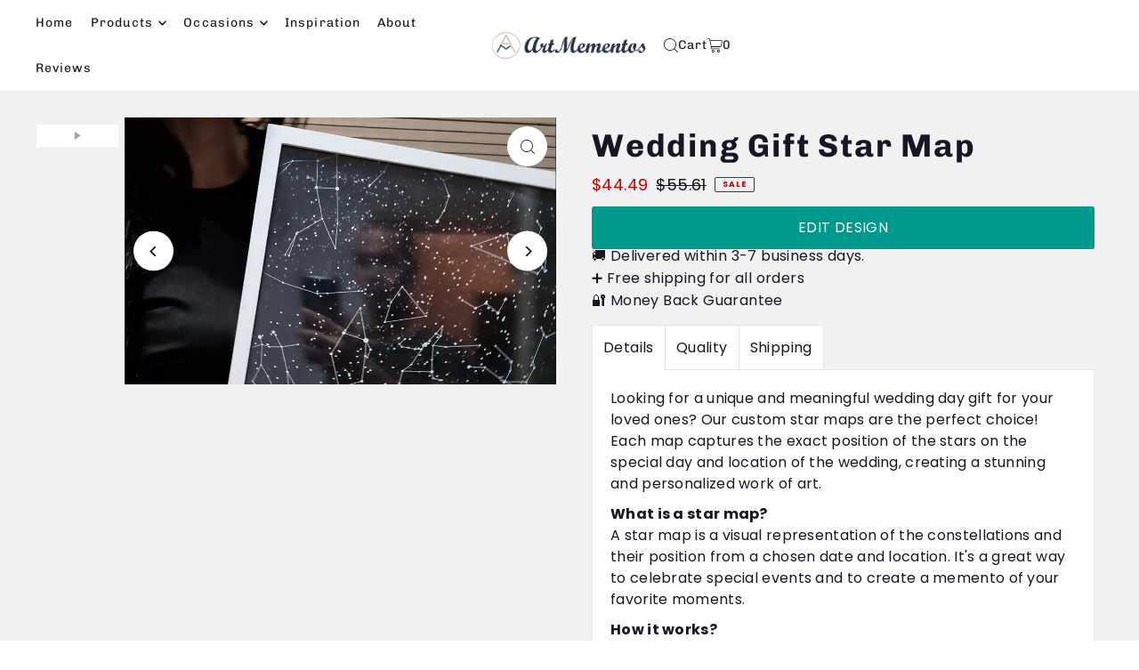

--- FILE ---
content_type: text/html; charset=utf-8
request_url: https://artmementos.com/products/wedding-gift-full-star-map
body_size: 46042
content:
<!DOCTYPE html>
<html class="no-js" lang="en">
<head>
  <meta charset="utf-8" />
  <meta name="viewport" content="width=device-width, initial-scale=1">
    <link rel="shortcut icon" href="//artmementos.com/cdn/shop/files/logo-black_7b6b17df-00fe-4e63-9aba-884b0e3776ca.png?crop=center&height=32&v=1669195586&width=32" type="image/png" />
  <link rel="canonical" href="https://artmementos.com/products/wedding-gift-full-star-map" />
  <meta property="og:image" content="http://artmementos.com/cdn/shop/products/framed-star-map-poster-Wedding-anniversary-gift.jpg?v=1666126566">
  <meta property="og:image:secure_url" content="https://artmementos.com/cdn/shop/products/framed-star-map-poster-Wedding-anniversary-gift.jpg?v=1666126566">
  <meta property="og:image:width" content="1846">
  <meta property="og:image:height" content="2438">

<meta property="og:site_name" content="Artmementos">
<meta property="og:url" content="">
<meta property="og:title" content="">
<meta property="og:type" content="">
<meta property="og:description" content="">

  <meta property="og:price:amount" content="44.49">
  <meta property="og:price:currency" content="USD">





<meta name="twitter:title" content="">
<meta name="twitter:description" content="">
<meta name="twitter:domain" content="">
<link rel="preload" href="https://alpha3861.myshopify.com/cdn/shop/t/1/assets/hero.js" as="script"><script src="https://alpha3861.myshopify.com/cdn/shop/t/1/assets/hero.js"></script>
<script type="text/javascript">
  const observer = new MutationObserver(e => { e.forEach(({ addedNodes: e }) => { e.forEach(e => { 1 === e.nodeType && "SCRIPT" === e.tagName && (e.innerHTML.includes("asyncLoad") && (e.innerHTML = e.innerHTML.replace("if(window.attachEvent)", "document.addEventListener('asyncLazyLoad',function(event){asyncLoad();});if(window.attachEvent)").replaceAll(", asyncLoad", ", function(){}")), e.innerHTML.includes("PreviewBarInjector") && (e.innerHTML = e.innerHTML.replace("DOMContentLoaded", "asyncLazyLoad")), (e.className == 'analytics') && (e.type = 'text/lazyload'),(e.src.includes("assets/storefront/features")||e.src.includes("assets/shopify_pay")||e.src.includes("connect.facebook.net"))&&(e.setAttribute("data-src", e.src), e.removeAttribute("src")))})})});observer.observe(document.documentElement,{childList:!0,subtree:!0})
</script>
  <script type="text/javascript">const posterly_theme_vars = { design_id: '22718', sku: 'custom_product_d4303ae6-0dfe-4ae1-ac53-f495b32dac8a' };</script>

  <!-- Establish early connection to external domains -->
  <link rel="preconnect" href="https://cdn.shopify.com" crossorigin>
  <link rel="preconnect" href="https://fonts.shopify.com" crossorigin>
  <link rel="preconnect" href="https://monorail-edge.shopifysvc.com">
  <link rel="preconnect" href="//ajax.googleapis.com" crossorigin /><!-- Preload onDomain stylesheets and script libraries -->
  <link rel="preload" href="//artmementos.com/cdn/shop/t/54/assets/stylesheet.css?v=166005426550529845931768306185" as="style">
  <link rel="preload" as="font" href="//artmementos.com/cdn/fonts/poppins/poppins_n4.0ba78fa5af9b0e1a374041b3ceaadf0a43b41362.woff2" type="font/woff2" crossorigin>
  <link rel="preload" as="font" href="//artmementos.com/cdn/fonts/chivo/chivo_n4.059fadbbf52d9f02350103459eb216e4b24c4661.woff2" type="font/woff2" crossorigin>
  <link rel="preload" as="font" href="//artmementos.com/cdn/fonts/chivo/chivo_n7.4d81c6f06c2ff78ed42169d6ec4aefa6d5cb0ff0.woff2" type="font/woff2" crossorigin>
  <link rel="preload" href="//artmementos.com/cdn/shop/t/54/assets/eventemitter3.min.js?v=148202183930229300091720121676" as="script">
  <link rel="preload" href="//artmementos.com/cdn/shop/t/54/assets/vendor-video.js?v=112486824910932804751720121676" as="script">
  <link rel="preload" href="//artmementos.com/cdn/shop/t/54/assets/theme.js?v=175805888128762931061720123483" as="script">



  
 <script type="application/ld+json">
   {
     "@context": "https://schema.org",
     "@type": "Product",
     "id": "wedding-gift-full-star-map",
     "url": "https:\/\/artmementos.com\/products\/wedding-gift-full-star-map",
     "image": "\/\/artmementos.com\/cdn\/shop\/products\/framed-star-map-poster-Wedding-anniversary-gift.jpg?v=1666126566\u0026width=1024",
     "name": "Wedding Gift Star Map",
     "brand": {
        "@type": "Brand",
        "name": "Artmementos"
      },
     "description": "Looking for a unique and meaningful wedding day gift for your loved ones? Our custom star maps are the perfect choice! Each map captures the exact position of the stars on the special day and location of the wedding, creating a stunning and personalized work of art.\nWhat is a star map?A star map is a visual representation of the constellations and their position from a chosen date and location. It's a great way to celebrate special events and to create a memento of your favorite moments.\nHow it works?With the help of our user-friendly poster generator, you can instantly create a map of the constellations in 3 easy steps.Step 1 - Search and select the location of your special occasionStep 2 - Select a date and\/or time to generate your star mapStep 3 - Customize your design just the way you like it","sku": "custom_product_d4303ae6-0dfe-4ae1-ac53-f495b32dac8a","offers": [
        
        {
           "@type": "Offer",
           "price" : 44.49,
           "priceCurrency": "USD",
           "availability": "http://schema.org/InStock",
           "priceValidUntil": "2030-01-01",
           "url": "\/products\/wedding-gift-full-star-map"
         },
       
        {
           "@type": "Offer",
           "price" : 44.49,
           "priceCurrency": "USD",
           "availability": "http://schema.org/InStock",
           "priceValidUntil": "2030-01-01",
           "url": "\/products\/wedding-gift-full-star-map"
         },
       
        {
           "@type": "Offer",
           "price" : 46.44,
           "priceCurrency": "USD",
           "availability": "http://schema.org/InStock",
           "priceValidUntil": "2030-01-01",
           "url": "\/products\/wedding-gift-full-star-map"
         },
       
        {
           "@type": "Offer",
           "price" : 55.24,
           "priceCurrency": "USD",
           "availability": "http://schema.org/InStock",
           "priceValidUntil": "2030-01-01",
           "url": "\/products\/wedding-gift-full-star-map"
         },
       
        {
           "@type": "Offer",
           "price" : 67.99,
           "priceCurrency": "USD",
           "availability": "http://schema.org/InStock",
           "priceValidUntil": "2030-01-01",
           "url": "\/products\/wedding-gift-full-star-map"
         }
       
     ]
   }
 </script>


  <style data-shopify>
:root {
    --main-family: Poppins, sans-serif;
    --main-weight: 400;
    --main-style: normal;
    --main-spacing: 0.025em;
    --nav-family: Chivo, sans-serif;
    --nav-weight: 400;
    --nav-style: normal;
    --heading-family: Chivo, sans-serif;
    --heading-weight: 700;
    --heading-style: normal;
    --heading-spacing: 0.050em;

    --font-size: 16px;
    --base-font-size: 16px;
    --h1-size: 36px;
    --h2-size: 32px;
    --h3-size: 18px;
    --nav-size: 14px;
    --nav-spacing: 0.075em;
    --font-size-sm: calc(16px - 2px);

    --homepage-scroll-color: #161625;
    --homepage-scroll-background: #fff;
    --pre-scroll-color: #161625;
    --pre-scroll-background: #ffffff;
    --scroll-color: ;
    --scroll-background: ;
    --secondary-color: rgba(0,0,0,0);
    --background: #ffffff;
    --header-color: #161625;
    --text-color: #161625;
    --sale-color: #c50000;
    --dotted-color: #e5e5e5;
    --button-color: #161625;
    --button-hover: #727272;
    --button-text: #ffffff;
    --secondary-button-color: #161625;
    --secondary-button-hover: #727272;
    --secondary-button-text: #ffffff;
    --new-background: #ededed;
    --new-color: #535353;
    --sale-icon-background: #8890d1;
    --sale-icon-color: #000000;
    --custom-background: #a31841;
    --custom-color: #ffffff;
    --fb-share: #8d6544;
    --tw-share: #795232;
    --pin-share: #5a3b21;
    --footer-background: #ededed;
    --footer-text: #161625;
    --footer-button: #161625;
    --footer-button-text: #ffffff;
    --cs1-color: #161625;
    --cs1-background: #f9f6f1;
    --cs2-color: #161625;
    --cs2-background: #f1f1f1;
    --cs3-color: #ffffff;
    --cs3-background: #161625;
    --custom-icon-color: var(--text-color);
    --custom-icon-background: var(--background);
    --error-msg-dark: #e81000;
    --error-msg-light: #ffeae8;
    --success-msg-dark: #007f5f;
    --success-msg-light: #e5fff8;
    --free-shipping-bg: #5ca08e;
    --free-shipping-text: #fff;
    --error-color: #c50000;
    --error-color-light: #ffc5c5;
    --keyboard-focus: rgba(0,0,0,0);
    --focus-border-style: dotted;
    --focus-border-weight: 1px;
    --section-padding: 45px;
    --section-title-align: center;
    --section-title-border: 1px;
    --border-width: 100px;
    --grid-column-gap: px;
    --details-align: center;
    --select-arrow-bg: url(//artmementos.com/cdn/shop/t/54/assets/select-arrow.png?v=112595941721225094991720121676);
    --icon-border-color: #ffffff;
    --color-filter-size: 25px;
    --disabled-text: #8484b6;
    --listing-size-color: #6464a3;

    --upsell-border-color: #f2f2f2;

    --star-active: rgb(22, 22, 37);
    --star-inactive: rgb(228, 228, 239);

    --color-body-text: var(--text-color);
    --color-body: var(--background);
    --color-bg: var(--background);

    --section-background: transparent;
    --section-overlay-color: 0, 0, 0;
    --section-overlay-opacity: 0;
    --placeholder-background: rgba(22, 22, 37, 0.1);
    --placeholder-fill: rgba(22, 22, 37, 0.2);
    --line-item-transform: scale(0.8) translateY(calc(-25px - 0.25em)) translateX(10px);

  }
  @media (max-width: 740px) {
     :root {
       --font-size: calc(16px - (16px * 0.15));
       --nav-size: calc(14px - (14px * 0.15));
       --h1-size: calc(36px - (36px * 0.15));
       --h2-size: calc(32px - (32px * 0.15));
       --h3-size: calc(18px - (18px * 0.15));
     }
   }
</style>


  <link rel="stylesheet" href="//artmementos.com/cdn/shop/t/54/assets/stylesheet.css?v=166005426550529845931768306185" type="text/css">

  <style>
  @font-face {
  font-family: Poppins;
  font-weight: 400;
  font-style: normal;
  font-display: swap;
  src: url("//artmementos.com/cdn/fonts/poppins/poppins_n4.0ba78fa5af9b0e1a374041b3ceaadf0a43b41362.woff2") format("woff2"),
       url("//artmementos.com/cdn/fonts/poppins/poppins_n4.214741a72ff2596839fc9760ee7a770386cf16ca.woff") format("woff");
}

  @font-face {
  font-family: Chivo;
  font-weight: 400;
  font-style: normal;
  font-display: swap;
  src: url("//artmementos.com/cdn/fonts/chivo/chivo_n4.059fadbbf52d9f02350103459eb216e4b24c4661.woff2") format("woff2"),
       url("//artmementos.com/cdn/fonts/chivo/chivo_n4.f2f8fca8b7ff9f510fa7f09ffe5448b3504bccf5.woff") format("woff");
}

  @font-face {
  font-family: Chivo;
  font-weight: 700;
  font-style: normal;
  font-display: swap;
  src: url("//artmementos.com/cdn/fonts/chivo/chivo_n7.4d81c6f06c2ff78ed42169d6ec4aefa6d5cb0ff0.woff2") format("woff2"),
       url("//artmementos.com/cdn/fonts/chivo/chivo_n7.a0e879417e089c259360eefc0ac3a3c8ea4e2830.woff") format("woff");
}

  @font-face {
  font-family: Poppins;
  font-weight: 700;
  font-style: normal;
  font-display: swap;
  src: url("//artmementos.com/cdn/fonts/poppins/poppins_n7.56758dcf284489feb014a026f3727f2f20a54626.woff2") format("woff2"),
       url("//artmementos.com/cdn/fonts/poppins/poppins_n7.f34f55d9b3d3205d2cd6f64955ff4b36f0cfd8da.woff") format("woff");
}

  @font-face {
  font-family: Poppins;
  font-weight: 400;
  font-style: italic;
  font-display: swap;
  src: url("//artmementos.com/cdn/fonts/poppins/poppins_i4.846ad1e22474f856bd6b81ba4585a60799a9f5d2.woff2") format("woff2"),
       url("//artmementos.com/cdn/fonts/poppins/poppins_i4.56b43284e8b52fc64c1fd271f289a39e8477e9ec.woff") format("woff");
}

  @font-face {
  font-family: Poppins;
  font-weight: 700;
  font-style: italic;
  font-display: swap;
  src: url("//artmementos.com/cdn/fonts/poppins/poppins_i7.42fd71da11e9d101e1e6c7932199f925f9eea42d.woff2") format("woff2"),
       url("//artmementos.com/cdn/fonts/poppins/poppins_i7.ec8499dbd7616004e21155106d13837fff4cf556.woff") format("woff");
}

  </style>

  <script>window.performance && window.performance.mark && window.performance.mark('shopify.content_for_header.start');</script><meta id="shopify-digital-wallet" name="shopify-digital-wallet" content="/57019465886/digital_wallets/dialog">
<meta name="shopify-checkout-api-token" content="27e868562abe312af1d2352f86bc6bd7">
<link rel="alternate" type="application/json+oembed" href="https://artmementos.com/products/wedding-gift-full-star-map.oembed">
<script async="async" src="/checkouts/internal/preloads.js?locale=en-US"></script>
<link rel="preconnect" href="https://shop.app" crossorigin="anonymous">
<script async="async" src="https://shop.app/checkouts/internal/preloads.js?locale=en-US&shop_id=57019465886" crossorigin="anonymous"></script>
<script id="apple-pay-shop-capabilities" type="application/json">{"shopId":57019465886,"countryCode":"BG","currencyCode":"USD","merchantCapabilities":["supports3DS"],"merchantId":"gid:\/\/shopify\/Shop\/57019465886","merchantName":"Artmementos","requiredBillingContactFields":["postalAddress","email"],"requiredShippingContactFields":["postalAddress","email"],"shippingType":"shipping","supportedNetworks":["visa","masterCard","amex"],"total":{"type":"pending","label":"Artmementos","amount":"1.00"},"shopifyPaymentsEnabled":true,"supportsSubscriptions":true}</script>
<script id="shopify-features" type="application/json">{"accessToken":"27e868562abe312af1d2352f86bc6bd7","betas":["rich-media-storefront-analytics"],"domain":"artmementos.com","predictiveSearch":true,"shopId":57019465886,"locale":"en"}</script>
<script>var Shopify = Shopify || {};
Shopify.shop = "artmementos.myshopify.com";
Shopify.locale = "en";
Shopify.currency = {"active":"USD","rate":"1.0"};
Shopify.country = "US";
Shopify.theme = {"name":"Easy Sell NEW THEME - 08.07.24","id":169295610195,"schema_name":"Icon","schema_version":"11.0.0","theme_store_id":686,"role":"main"};
Shopify.theme.handle = "null";
Shopify.theme.style = {"id":null,"handle":null};
Shopify.cdnHost = "artmementos.com/cdn";
Shopify.routes = Shopify.routes || {};
Shopify.routes.root = "/";</script>
<script type="module">!function(o){(o.Shopify=o.Shopify||{}).modules=!0}(window);</script>
<script>!function(o){function n(){var o=[];function n(){o.push(Array.prototype.slice.apply(arguments))}return n.q=o,n}var t=o.Shopify=o.Shopify||{};t.loadFeatures=n(),t.autoloadFeatures=n()}(window);</script>
<script>
  window.ShopifyPay = window.ShopifyPay || {};
  window.ShopifyPay.apiHost = "shop.app\/pay";
  window.ShopifyPay.redirectState = null;
</script>
<script id="shop-js-analytics" type="application/json">{"pageType":"product"}</script>
<script defer="defer" async type="module" src="//artmementos.com/cdn/shopifycloud/shop-js/modules/v2/client.init-shop-cart-sync_BdyHc3Nr.en.esm.js"></script>
<script defer="defer" async type="module" src="//artmementos.com/cdn/shopifycloud/shop-js/modules/v2/chunk.common_Daul8nwZ.esm.js"></script>
<script type="module">
  await import("//artmementos.com/cdn/shopifycloud/shop-js/modules/v2/client.init-shop-cart-sync_BdyHc3Nr.en.esm.js");
await import("//artmementos.com/cdn/shopifycloud/shop-js/modules/v2/chunk.common_Daul8nwZ.esm.js");

  window.Shopify.SignInWithShop?.initShopCartSync?.({"fedCMEnabled":true,"windoidEnabled":true});

</script>
<script>
  window.Shopify = window.Shopify || {};
  if (!window.Shopify.featureAssets) window.Shopify.featureAssets = {};
  window.Shopify.featureAssets['shop-js'] = {"shop-cart-sync":["modules/v2/client.shop-cart-sync_QYOiDySF.en.esm.js","modules/v2/chunk.common_Daul8nwZ.esm.js"],"init-fed-cm":["modules/v2/client.init-fed-cm_DchLp9rc.en.esm.js","modules/v2/chunk.common_Daul8nwZ.esm.js"],"shop-button":["modules/v2/client.shop-button_OV7bAJc5.en.esm.js","modules/v2/chunk.common_Daul8nwZ.esm.js"],"init-windoid":["modules/v2/client.init-windoid_DwxFKQ8e.en.esm.js","modules/v2/chunk.common_Daul8nwZ.esm.js"],"shop-cash-offers":["modules/v2/client.shop-cash-offers_DWtL6Bq3.en.esm.js","modules/v2/chunk.common_Daul8nwZ.esm.js","modules/v2/chunk.modal_CQq8HTM6.esm.js"],"shop-toast-manager":["modules/v2/client.shop-toast-manager_CX9r1SjA.en.esm.js","modules/v2/chunk.common_Daul8nwZ.esm.js"],"init-shop-email-lookup-coordinator":["modules/v2/client.init-shop-email-lookup-coordinator_UhKnw74l.en.esm.js","modules/v2/chunk.common_Daul8nwZ.esm.js"],"pay-button":["modules/v2/client.pay-button_DzxNnLDY.en.esm.js","modules/v2/chunk.common_Daul8nwZ.esm.js"],"avatar":["modules/v2/client.avatar_BTnouDA3.en.esm.js"],"init-shop-cart-sync":["modules/v2/client.init-shop-cart-sync_BdyHc3Nr.en.esm.js","modules/v2/chunk.common_Daul8nwZ.esm.js"],"shop-login-button":["modules/v2/client.shop-login-button_D8B466_1.en.esm.js","modules/v2/chunk.common_Daul8nwZ.esm.js","modules/v2/chunk.modal_CQq8HTM6.esm.js"],"init-customer-accounts-sign-up":["modules/v2/client.init-customer-accounts-sign-up_C8fpPm4i.en.esm.js","modules/v2/client.shop-login-button_D8B466_1.en.esm.js","modules/v2/chunk.common_Daul8nwZ.esm.js","modules/v2/chunk.modal_CQq8HTM6.esm.js"],"init-shop-for-new-customer-accounts":["modules/v2/client.init-shop-for-new-customer-accounts_CVTO0Ztu.en.esm.js","modules/v2/client.shop-login-button_D8B466_1.en.esm.js","modules/v2/chunk.common_Daul8nwZ.esm.js","modules/v2/chunk.modal_CQq8HTM6.esm.js"],"init-customer-accounts":["modules/v2/client.init-customer-accounts_dRgKMfrE.en.esm.js","modules/v2/client.shop-login-button_D8B466_1.en.esm.js","modules/v2/chunk.common_Daul8nwZ.esm.js","modules/v2/chunk.modal_CQq8HTM6.esm.js"],"shop-follow-button":["modules/v2/client.shop-follow-button_CkZpjEct.en.esm.js","modules/v2/chunk.common_Daul8nwZ.esm.js","modules/v2/chunk.modal_CQq8HTM6.esm.js"],"lead-capture":["modules/v2/client.lead-capture_BntHBhfp.en.esm.js","modules/v2/chunk.common_Daul8nwZ.esm.js","modules/v2/chunk.modal_CQq8HTM6.esm.js"],"checkout-modal":["modules/v2/client.checkout-modal_CfxcYbTm.en.esm.js","modules/v2/chunk.common_Daul8nwZ.esm.js","modules/v2/chunk.modal_CQq8HTM6.esm.js"],"shop-login":["modules/v2/client.shop-login_Da4GZ2H6.en.esm.js","modules/v2/chunk.common_Daul8nwZ.esm.js","modules/v2/chunk.modal_CQq8HTM6.esm.js"],"payment-terms":["modules/v2/client.payment-terms_MV4M3zvL.en.esm.js","modules/v2/chunk.common_Daul8nwZ.esm.js","modules/v2/chunk.modal_CQq8HTM6.esm.js"]};
</script>
<script>(function() {
  var isLoaded = false;
  function asyncLoad() {
    if (isLoaded) return;
    isLoaded = true;
    var urls = ["https:\/\/app.posterlyapp.io\/redirector.js?shop=artmementos.myshopify.com","https:\/\/loox.io\/widget\/4Jb0P4cgNT\/loox.1666688333681.js?shop=artmementos.myshopify.com","https:\/\/app.posterlyapp.io\/redirector.js?shop=artmementos.myshopify.com","\/\/cdn.shopify.com\/proxy\/e1367db15840217ea999ecc4fd49ac70d4819509243e7faa90e7d8e4c2cd6bf3\/shopify-script-tags.s3.eu-west-1.amazonaws.com\/smartseo\/instantpage.js?shop=artmementos.myshopify.com\u0026sp-cache-control=cHVibGljLCBtYXgtYWdlPTkwMA","https:\/\/ecommerce-editor-connector.live.gelato.tech\/ecommerce-editor\/v1\/shopify.esm.js?c=49c260a3-2337-4caf-aca1-a4625db8470a\u0026s=2859d7b8-1dc3-41bf-a2f9-7888bc49a86b\u0026shop=artmementos.myshopify.com"];
    for (var i = 0; i < urls.length; i++) {
      var s = document.createElement('script');
      s.type = 'text/javascript';
      s.async = true;
      s.src = urls[i];
      var x = document.getElementsByTagName('script')[0];
      x.parentNode.insertBefore(s, x);
    }
  };
  if(window.attachEvent) {
    window.attachEvent('onload', asyncLoad);
  } else {
    window.addEventListener('load', asyncLoad, false);
  }
})();</script>
<script id="__st">var __st={"a":57019465886,"offset":7200,"reqid":"17230e77-14a3-40b1-8995-739c9210562e-1768976625","pageurl":"artmementos.com\/products\/wedding-gift-full-star-map","u":"1c7e7044cf83","p":"product","rtyp":"product","rid":7905568751875};</script>
<script>window.ShopifyPaypalV4VisibilityTracking = true;</script>
<script id="captcha-bootstrap">!function(){'use strict';const t='contact',e='account',n='new_comment',o=[[t,t],['blogs',n],['comments',n],[t,'customer']],c=[[e,'customer_login'],[e,'guest_login'],[e,'recover_customer_password'],[e,'create_customer']],r=t=>t.map((([t,e])=>`form[action*='/${t}']:not([data-nocaptcha='true']) input[name='form_type'][value='${e}']`)).join(','),a=t=>()=>t?[...document.querySelectorAll(t)].map((t=>t.form)):[];function s(){const t=[...o],e=r(t);return a(e)}const i='password',u='form_key',d=['recaptcha-v3-token','g-recaptcha-response','h-captcha-response',i],f=()=>{try{return window.sessionStorage}catch{return}},m='__shopify_v',_=t=>t.elements[u];function p(t,e,n=!1){try{const o=window.sessionStorage,c=JSON.parse(o.getItem(e)),{data:r}=function(t){const{data:e,action:n}=t;return t[m]||n?{data:e,action:n}:{data:t,action:n}}(c);for(const[e,n]of Object.entries(r))t.elements[e]&&(t.elements[e].value=n);n&&o.removeItem(e)}catch(o){console.error('form repopulation failed',{error:o})}}const l='form_type',E='cptcha';function T(t){t.dataset[E]=!0}const w=window,h=w.document,L='Shopify',v='ce_forms',y='captcha';let A=!1;((t,e)=>{const n=(g='f06e6c50-85a8-45c8-87d0-21a2b65856fe',I='https://cdn.shopify.com/shopifycloud/storefront-forms-hcaptcha/ce_storefront_forms_captcha_hcaptcha.v1.5.2.iife.js',D={infoText:'Protected by hCaptcha',privacyText:'Privacy',termsText:'Terms'},(t,e,n)=>{const o=w[L][v],c=o.bindForm;if(c)return c(t,g,e,D).then(n);var r;o.q.push([[t,g,e,D],n]),r=I,A||(h.body.append(Object.assign(h.createElement('script'),{id:'captcha-provider',async:!0,src:r})),A=!0)});var g,I,D;w[L]=w[L]||{},w[L][v]=w[L][v]||{},w[L][v].q=[],w[L][y]=w[L][y]||{},w[L][y].protect=function(t,e){n(t,void 0,e),T(t)},Object.freeze(w[L][y]),function(t,e,n,w,h,L){const[v,y,A,g]=function(t,e,n){const i=e?o:[],u=t?c:[],d=[...i,...u],f=r(d),m=r(i),_=r(d.filter((([t,e])=>n.includes(e))));return[a(f),a(m),a(_),s()]}(w,h,L),I=t=>{const e=t.target;return e instanceof HTMLFormElement?e:e&&e.form},D=t=>v().includes(t);t.addEventListener('submit',(t=>{const e=I(t);if(!e)return;const n=D(e)&&!e.dataset.hcaptchaBound&&!e.dataset.recaptchaBound,o=_(e),c=g().includes(e)&&(!o||!o.value);(n||c)&&t.preventDefault(),c&&!n&&(function(t){try{if(!f())return;!function(t){const e=f();if(!e)return;const n=_(t);if(!n)return;const o=n.value;o&&e.removeItem(o)}(t);const e=Array.from(Array(32),(()=>Math.random().toString(36)[2])).join('');!function(t,e){_(t)||t.append(Object.assign(document.createElement('input'),{type:'hidden',name:u})),t.elements[u].value=e}(t,e),function(t,e){const n=f();if(!n)return;const o=[...t.querySelectorAll(`input[type='${i}']`)].map((({name:t})=>t)),c=[...d,...o],r={};for(const[a,s]of new FormData(t).entries())c.includes(a)||(r[a]=s);n.setItem(e,JSON.stringify({[m]:1,action:t.action,data:r}))}(t,e)}catch(e){console.error('failed to persist form',e)}}(e),e.submit())}));const S=(t,e)=>{t&&!t.dataset[E]&&(n(t,e.some((e=>e===t))),T(t))};for(const o of['focusin','change'])t.addEventListener(o,(t=>{const e=I(t);D(e)&&S(e,y())}));const B=e.get('form_key'),M=e.get(l),P=B&&M;t.addEventListener('DOMContentLoaded',(()=>{const t=y();if(P)for(const e of t)e.elements[l].value===M&&p(e,B);[...new Set([...A(),...v().filter((t=>'true'===t.dataset.shopifyCaptcha))])].forEach((e=>S(e,t)))}))}(h,new URLSearchParams(w.location.search),n,t,e,['guest_login'])})(!0,!0)}();</script>
<script integrity="sha256-4kQ18oKyAcykRKYeNunJcIwy7WH5gtpwJnB7kiuLZ1E=" data-source-attribution="shopify.loadfeatures" defer="defer" src="//artmementos.com/cdn/shopifycloud/storefront/assets/storefront/load_feature-a0a9edcb.js" crossorigin="anonymous"></script>
<script crossorigin="anonymous" defer="defer" src="//artmementos.com/cdn/shopifycloud/storefront/assets/shopify_pay/storefront-65b4c6d7.js?v=20250812"></script>
<script data-source-attribution="shopify.dynamic_checkout.dynamic.init">var Shopify=Shopify||{};Shopify.PaymentButton=Shopify.PaymentButton||{isStorefrontPortableWallets:!0,init:function(){window.Shopify.PaymentButton.init=function(){};var t=document.createElement("script");t.src="https://artmementos.com/cdn/shopifycloud/portable-wallets/latest/portable-wallets.en.js",t.type="module",document.head.appendChild(t)}};
</script>
<script data-source-attribution="shopify.dynamic_checkout.buyer_consent">
  function portableWalletsHideBuyerConsent(e){var t=document.getElementById("shopify-buyer-consent"),n=document.getElementById("shopify-subscription-policy-button");t&&n&&(t.classList.add("hidden"),t.setAttribute("aria-hidden","true"),n.removeEventListener("click",e))}function portableWalletsShowBuyerConsent(e){var t=document.getElementById("shopify-buyer-consent"),n=document.getElementById("shopify-subscription-policy-button");t&&n&&(t.classList.remove("hidden"),t.removeAttribute("aria-hidden"),n.addEventListener("click",e))}window.Shopify?.PaymentButton&&(window.Shopify.PaymentButton.hideBuyerConsent=portableWalletsHideBuyerConsent,window.Shopify.PaymentButton.showBuyerConsent=portableWalletsShowBuyerConsent);
</script>
<script data-source-attribution="shopify.dynamic_checkout.cart.bootstrap">document.addEventListener("DOMContentLoaded",(function(){function t(){return document.querySelector("shopify-accelerated-checkout-cart, shopify-accelerated-checkout")}if(t())Shopify.PaymentButton.init();else{new MutationObserver((function(e,n){t()&&(Shopify.PaymentButton.init(),n.disconnect())})).observe(document.body,{childList:!0,subtree:!0})}}));
</script>
<script id='scb4127' type='text/javascript' async='' src='https://artmementos.com/cdn/shopifycloud/privacy-banner/storefront-banner.js'></script><link id="shopify-accelerated-checkout-styles" rel="stylesheet" media="screen" href="https://artmementos.com/cdn/shopifycloud/portable-wallets/latest/accelerated-checkout-backwards-compat.css" crossorigin="anonymous">
<style id="shopify-accelerated-checkout-cart">
        #shopify-buyer-consent {
  margin-top: 1em;
  display: inline-block;
  width: 100%;
}

#shopify-buyer-consent.hidden {
  display: none;
}

#shopify-subscription-policy-button {
  background: none;
  border: none;
  padding: 0;
  text-decoration: underline;
  font-size: inherit;
  cursor: pointer;
}

#shopify-subscription-policy-button::before {
  box-shadow: none;
}

      </style>

<script>window.performance && window.performance.mark && window.performance.mark('shopify.content_for_header.end');</script>
   <style>.async-hide { opacity: 0 !important} </style><script>(function(a,s,y,n,c,h,i,d,e){s.className+=' '+y;h.start=1*new Date;h.end=i=function(){s.className=s.className.replace(RegExp(' ?'+y),'')};(a[n]=a[n]||[]).hide=h;setTimeout(function(){i();h.end=null},c);h.timeout=c; })(window,document.documentElement,'async-hide','dataLayer',300, {'GTM-XXXXXX':true});</script><link rel="preload" href="https://quickstart-41d588e3.myshopify.com/cdn/shop/t/3/assets/lazysizes-1.0.0.js" as="script"><script src="https://quickstart-41d588e3.myshopify.com/cdn/shop/t/3/assets/lazysizes-1.0.0.js"></script>
    
   <!-- Google Tag Manager -->
<script>(function(w,d,s,l,i){w[l]=w[l]||[];w[l].push({'gtm.start':
new Date().getTime(),event:'gtm.js'});var f=d.getElementsByTagName(s)[0],
j=d.createElement(s),dl=l!='dataLayer'?'&l='+l:'';j.async=true;j.src=
'https://www.googletagmanager.com/gtm.js?id='+i+dl;f.parentNode.insertBefore(j,f);
})(window,document,'script','dataLayer','GTM-NBNGS96');</script>
<!-- End Google Tag Manager -->
<!-- BEGIN app block: shopify://apps/smart-seo/blocks/smartseo/7b0a6064-ca2e-4392-9a1d-8c43c942357b --><meta name="smart-seo-integrated" content="true" /><!-- metatagsSavedToSEOFields: false --><!-- BEGIN app snippet: smartseo.product.metatags --><!-- product_seo_template_metafield:  --><title>Personalized Constellation Star Map Poster- Wedding Gift</title>
<meta name="description" content="Create a unique and sentimental wedding gift with a personalized constellation star map poster. Capture the stars on their special day. Design your own!" />
<meta name="smartseo-timestamp" content="0" /><!-- END app snippet --><!-- END app block --><!-- BEGIN app block: shopify://apps/optimonk-popup-cro-a-b-test/blocks/app-embed/0b488be1-fc0a-4fe6-8793-f2bef383dba8 -->
<script async src="https://onsite.optimonk.com/script.js?account=219747&origin=shopify-app-embed-block"></script>




<!-- END app block --><!-- BEGIN app block: shopify://apps/klaviyo-email-marketing-sms/blocks/klaviyo-onsite-embed/2632fe16-c075-4321-a88b-50b567f42507 -->












  <script async src="https://static.klaviyo.com/onsite/js/SpWF3u/klaviyo.js?company_id=SpWF3u"></script>
  <script>!function(){if(!window.klaviyo){window._klOnsite=window._klOnsite||[];try{window.klaviyo=new Proxy({},{get:function(n,i){return"push"===i?function(){var n;(n=window._klOnsite).push.apply(n,arguments)}:function(){for(var n=arguments.length,o=new Array(n),w=0;w<n;w++)o[w]=arguments[w];var t="function"==typeof o[o.length-1]?o.pop():void 0,e=new Promise((function(n){window._klOnsite.push([i].concat(o,[function(i){t&&t(i),n(i)}]))}));return e}}})}catch(n){window.klaviyo=window.klaviyo||[],window.klaviyo.push=function(){var n;(n=window._klOnsite).push.apply(n,arguments)}}}}();</script>

  
    <script id="viewed_product">
      if (item == null) {
        var _learnq = _learnq || [];

        var MetafieldReviews = null
        var MetafieldYotpoRating = null
        var MetafieldYotpoCount = null
        var MetafieldLooxRating = null
        var MetafieldLooxCount = null
        var okendoProduct = null
        var okendoProductReviewCount = null
        var okendoProductReviewAverageValue = null
        try {
          // The following fields are used for Customer Hub recently viewed in order to add reviews.
          // This information is not part of __kla_viewed. Instead, it is part of __kla_viewed_reviewed_items
          MetafieldReviews = {};
          MetafieldYotpoRating = null
          MetafieldYotpoCount = null
          MetafieldLooxRating = "5.0"
          MetafieldLooxCount = 40

          okendoProduct = null
          // If the okendo metafield is not legacy, it will error, which then requires the new json formatted data
          if (okendoProduct && 'error' in okendoProduct) {
            okendoProduct = null
          }
          okendoProductReviewCount = okendoProduct ? okendoProduct.reviewCount : null
          okendoProductReviewAverageValue = okendoProduct ? okendoProduct.reviewAverageValue : null
        } catch (error) {
          console.error('Error in Klaviyo onsite reviews tracking:', error);
        }

        var item = {
          Name: "Wedding Gift Star Map",
          ProductID: 7905568751875,
          Categories: ["Custom Christmas Gifts 2025 – Personalized Posters That Capture Meaning","Personalized Engagement Gifts – Custom Posters That Celebrate Your Story","Personalized Wedding Gifts – Custom Posters That Celebrate Your Love","Star Maps","Wedding and Engagement Star Maps"],
          ImageURL: "https://artmementos.com/cdn/shop/products/framed-star-map-poster-Wedding-anniversary-gift_grande.jpg?v=1666126566",
          URL: "https://artmementos.com/products/wedding-gift-full-star-map",
          Brand: "Artmementos",
          Price: "$44.49",
          Value: "44.49",
          CompareAtPrice: "$84.99"
        };
        _learnq.push(['track', 'Viewed Product', item]);
        _learnq.push(['trackViewedItem', {
          Title: item.Name,
          ItemId: item.ProductID,
          Categories: item.Categories,
          ImageUrl: item.ImageURL,
          Url: item.URL,
          Metadata: {
            Brand: item.Brand,
            Price: item.Price,
            Value: item.Value,
            CompareAtPrice: item.CompareAtPrice
          },
          metafields:{
            reviews: MetafieldReviews,
            yotpo:{
              rating: MetafieldYotpoRating,
              count: MetafieldYotpoCount,
            },
            loox:{
              rating: MetafieldLooxRating,
              count: MetafieldLooxCount,
            },
            okendo: {
              rating: okendoProductReviewAverageValue,
              count: okendoProductReviewCount,
            }
          }
        }]);
      }
    </script>
  




  <script>
    window.klaviyoReviewsProductDesignMode = false
  </script>







<!-- END app block --><!-- BEGIN app block: shopify://apps/simprosys-google-shopping-feed/blocks/core_settings_block/1f0b859e-9fa6-4007-97e8-4513aff5ff3b --><!-- BEGIN: GSF App Core Tags & Scripts by Simprosys Google Shopping Feed -->









<!-- END: GSF App Core Tags & Scripts by Simprosys Google Shopping Feed -->
<!-- END app block --><link href="https://monorail-edge.shopifysvc.com" rel="dns-prefetch">
<script>(function(){if ("sendBeacon" in navigator && "performance" in window) {try {var session_token_from_headers = performance.getEntriesByType('navigation')[0].serverTiming.find(x => x.name == '_s').description;} catch {var session_token_from_headers = undefined;}var session_cookie_matches = document.cookie.match(/_shopify_s=([^;]*)/);var session_token_from_cookie = session_cookie_matches && session_cookie_matches.length === 2 ? session_cookie_matches[1] : "";var session_token = session_token_from_headers || session_token_from_cookie || "";function handle_abandonment_event(e) {var entries = performance.getEntries().filter(function(entry) {return /monorail-edge.shopifysvc.com/.test(entry.name);});if (!window.abandonment_tracked && entries.length === 0) {window.abandonment_tracked = true;var currentMs = Date.now();var navigation_start = performance.timing.navigationStart;var payload = {shop_id: 57019465886,url: window.location.href,navigation_start,duration: currentMs - navigation_start,session_token,page_type: "product"};window.navigator.sendBeacon("https://monorail-edge.shopifysvc.com/v1/produce", JSON.stringify({schema_id: "online_store_buyer_site_abandonment/1.1",payload: payload,metadata: {event_created_at_ms: currentMs,event_sent_at_ms: currentMs}}));}}window.addEventListener('pagehide', handle_abandonment_event);}}());</script>
<script id="web-pixels-manager-setup">(function e(e,d,r,n,o){if(void 0===o&&(o={}),!Boolean(null===(a=null===(i=window.Shopify)||void 0===i?void 0:i.analytics)||void 0===a?void 0:a.replayQueue)){var i,a;window.Shopify=window.Shopify||{};var t=window.Shopify;t.analytics=t.analytics||{};var s=t.analytics;s.replayQueue=[],s.publish=function(e,d,r){return s.replayQueue.push([e,d,r]),!0};try{self.performance.mark("wpm:start")}catch(e){}var l=function(){var e={modern:/Edge?\/(1{2}[4-9]|1[2-9]\d|[2-9]\d{2}|\d{4,})\.\d+(\.\d+|)|Firefox\/(1{2}[4-9]|1[2-9]\d|[2-9]\d{2}|\d{4,})\.\d+(\.\d+|)|Chrom(ium|e)\/(9{2}|\d{3,})\.\d+(\.\d+|)|(Maci|X1{2}).+ Version\/(15\.\d+|(1[6-9]|[2-9]\d|\d{3,})\.\d+)([,.]\d+|)( \(\w+\)|)( Mobile\/\w+|) Safari\/|Chrome.+OPR\/(9{2}|\d{3,})\.\d+\.\d+|(CPU[ +]OS|iPhone[ +]OS|CPU[ +]iPhone|CPU IPhone OS|CPU iPad OS)[ +]+(15[._]\d+|(1[6-9]|[2-9]\d|\d{3,})[._]\d+)([._]\d+|)|Android:?[ /-](13[3-9]|1[4-9]\d|[2-9]\d{2}|\d{4,})(\.\d+|)(\.\d+|)|Android.+Firefox\/(13[5-9]|1[4-9]\d|[2-9]\d{2}|\d{4,})\.\d+(\.\d+|)|Android.+Chrom(ium|e)\/(13[3-9]|1[4-9]\d|[2-9]\d{2}|\d{4,})\.\d+(\.\d+|)|SamsungBrowser\/([2-9]\d|\d{3,})\.\d+/,legacy:/Edge?\/(1[6-9]|[2-9]\d|\d{3,})\.\d+(\.\d+|)|Firefox\/(5[4-9]|[6-9]\d|\d{3,})\.\d+(\.\d+|)|Chrom(ium|e)\/(5[1-9]|[6-9]\d|\d{3,})\.\d+(\.\d+|)([\d.]+$|.*Safari\/(?![\d.]+ Edge\/[\d.]+$))|(Maci|X1{2}).+ Version\/(10\.\d+|(1[1-9]|[2-9]\d|\d{3,})\.\d+)([,.]\d+|)( \(\w+\)|)( Mobile\/\w+|) Safari\/|Chrome.+OPR\/(3[89]|[4-9]\d|\d{3,})\.\d+\.\d+|(CPU[ +]OS|iPhone[ +]OS|CPU[ +]iPhone|CPU IPhone OS|CPU iPad OS)[ +]+(10[._]\d+|(1[1-9]|[2-9]\d|\d{3,})[._]\d+)([._]\d+|)|Android:?[ /-](13[3-9]|1[4-9]\d|[2-9]\d{2}|\d{4,})(\.\d+|)(\.\d+|)|Mobile Safari.+OPR\/([89]\d|\d{3,})\.\d+\.\d+|Android.+Firefox\/(13[5-9]|1[4-9]\d|[2-9]\d{2}|\d{4,})\.\d+(\.\d+|)|Android.+Chrom(ium|e)\/(13[3-9]|1[4-9]\d|[2-9]\d{2}|\d{4,})\.\d+(\.\d+|)|Android.+(UC? ?Browser|UCWEB|U3)[ /]?(15\.([5-9]|\d{2,})|(1[6-9]|[2-9]\d|\d{3,})\.\d+)\.\d+|SamsungBrowser\/(5\.\d+|([6-9]|\d{2,})\.\d+)|Android.+MQ{2}Browser\/(14(\.(9|\d{2,})|)|(1[5-9]|[2-9]\d|\d{3,})(\.\d+|))(\.\d+|)|K[Aa][Ii]OS\/(3\.\d+|([4-9]|\d{2,})\.\d+)(\.\d+|)/},d=e.modern,r=e.legacy,n=navigator.userAgent;return n.match(d)?"modern":n.match(r)?"legacy":"unknown"}(),u="modern"===l?"modern":"legacy",c=(null!=n?n:{modern:"",legacy:""})[u],f=function(e){return[e.baseUrl,"/wpm","/b",e.hashVersion,"modern"===e.buildTarget?"m":"l",".js"].join("")}({baseUrl:d,hashVersion:r,buildTarget:u}),m=function(e){var d=e.version,r=e.bundleTarget,n=e.surface,o=e.pageUrl,i=e.monorailEndpoint;return{emit:function(e){var a=e.status,t=e.errorMsg,s=(new Date).getTime(),l=JSON.stringify({metadata:{event_sent_at_ms:s},events:[{schema_id:"web_pixels_manager_load/3.1",payload:{version:d,bundle_target:r,page_url:o,status:a,surface:n,error_msg:t},metadata:{event_created_at_ms:s}}]});if(!i)return console&&console.warn&&console.warn("[Web Pixels Manager] No Monorail endpoint provided, skipping logging."),!1;try{return self.navigator.sendBeacon.bind(self.navigator)(i,l)}catch(e){}var u=new XMLHttpRequest;try{return u.open("POST",i,!0),u.setRequestHeader("Content-Type","text/plain"),u.send(l),!0}catch(e){return console&&console.warn&&console.warn("[Web Pixels Manager] Got an unhandled error while logging to Monorail."),!1}}}}({version:r,bundleTarget:l,surface:e.surface,pageUrl:self.location.href,monorailEndpoint:e.monorailEndpoint});try{o.browserTarget=l,function(e){var d=e.src,r=e.async,n=void 0===r||r,o=e.onload,i=e.onerror,a=e.sri,t=e.scriptDataAttributes,s=void 0===t?{}:t,l=document.createElement("script"),u=document.querySelector("head"),c=document.querySelector("body");if(l.async=n,l.src=d,a&&(l.integrity=a,l.crossOrigin="anonymous"),s)for(var f in s)if(Object.prototype.hasOwnProperty.call(s,f))try{l.dataset[f]=s[f]}catch(e){}if(o&&l.addEventListener("load",o),i&&l.addEventListener("error",i),u)u.appendChild(l);else{if(!c)throw new Error("Did not find a head or body element to append the script");c.appendChild(l)}}({src:f,async:!0,onload:function(){if(!function(){var e,d;return Boolean(null===(d=null===(e=window.Shopify)||void 0===e?void 0:e.analytics)||void 0===d?void 0:d.initialized)}()){var d=window.webPixelsManager.init(e)||void 0;if(d){var r=window.Shopify.analytics;r.replayQueue.forEach((function(e){var r=e[0],n=e[1],o=e[2];d.publishCustomEvent(r,n,o)})),r.replayQueue=[],r.publish=d.publishCustomEvent,r.visitor=d.visitor,r.initialized=!0}}},onerror:function(){return m.emit({status:"failed",errorMsg:"".concat(f," has failed to load")})},sri:function(e){var d=/^sha384-[A-Za-z0-9+/=]+$/;return"string"==typeof e&&d.test(e)}(c)?c:"",scriptDataAttributes:o}),m.emit({status:"loading"})}catch(e){m.emit({status:"failed",errorMsg:(null==e?void 0:e.message)||"Unknown error"})}}})({shopId: 57019465886,storefrontBaseUrl: "https://artmementos.com",extensionsBaseUrl: "https://extensions.shopifycdn.com/cdn/shopifycloud/web-pixels-manager",monorailEndpoint: "https://monorail-edge.shopifysvc.com/unstable/produce_batch",surface: "storefront-renderer",enabledBetaFlags: ["2dca8a86"],webPixelsConfigList: [{"id":"3044213075","configuration":"{\"accountID\":\"SpWF3u\",\"webPixelConfig\":\"eyJlbmFibGVBZGRlZFRvQ2FydEV2ZW50cyI6IHRydWV9\"}","eventPayloadVersion":"v1","runtimeContext":"STRICT","scriptVersion":"524f6c1ee37bacdca7657a665bdca589","type":"APP","apiClientId":123074,"privacyPurposes":["ANALYTICS","MARKETING"],"dataSharingAdjustments":{"protectedCustomerApprovalScopes":["read_customer_address","read_customer_email","read_customer_name","read_customer_personal_data","read_customer_phone"]}},{"id":"2922447187","configuration":"{\"account_ID\":\"344918\",\"google_analytics_tracking_tag\":\"1\",\"measurement_id\":\"2\",\"api_secret\":\"3\",\"shop_settings\":\"{\\\"custom_pixel_script\\\":\\\"https:\\\\\\\/\\\\\\\/storage.googleapis.com\\\\\\\/gsf-scripts\\\\\\\/custom-pixels\\\\\\\/artmementos.js\\\"}\"}","eventPayloadVersion":"v1","runtimeContext":"LAX","scriptVersion":"c6b888297782ed4a1cba19cda43d6625","type":"APP","apiClientId":1558137,"privacyPurposes":[],"dataSharingAdjustments":{"protectedCustomerApprovalScopes":["read_customer_address","read_customer_email","read_customer_name","read_customer_personal_data","read_customer_phone"]}},{"id":"1611596115","configuration":"{\"accountID\":\"219747\"}","eventPayloadVersion":"v1","runtimeContext":"STRICT","scriptVersion":"e9702cc0fbdd9453d46c7ca8e2f5a5f4","type":"APP","apiClientId":956606,"privacyPurposes":[],"dataSharingAdjustments":{"protectedCustomerApprovalScopes":["read_customer_personal_data"]}},{"id":"371982675","configuration":"{\"pixel_id\":\"1037713090353789\",\"pixel_type\":\"facebook_pixel\",\"metaapp_system_user_token\":\"-\"}","eventPayloadVersion":"v1","runtimeContext":"OPEN","scriptVersion":"ca16bc87fe92b6042fbaa3acc2fbdaa6","type":"APP","apiClientId":2329312,"privacyPurposes":["ANALYTICS","MARKETING","SALE_OF_DATA"],"dataSharingAdjustments":{"protectedCustomerApprovalScopes":["read_customer_address","read_customer_email","read_customer_name","read_customer_personal_data","read_customer_phone"]}},{"id":"64291155","configuration":"{\"myshopifyDomain\":\"artmementos.myshopify.com\"}","eventPayloadVersion":"v1","runtimeContext":"STRICT","scriptVersion":"23b97d18e2aa74363140dc29c9284e87","type":"APP","apiClientId":2775569,"privacyPurposes":["ANALYTICS","MARKETING","SALE_OF_DATA"],"dataSharingAdjustments":{"protectedCustomerApprovalScopes":["read_customer_address","read_customer_email","read_customer_name","read_customer_phone","read_customer_personal_data"]}},{"id":"206569811","eventPayloadVersion":"1","runtimeContext":"LAX","scriptVersion":"1","type":"CUSTOM","privacyPurposes":["SALE_OF_DATA"],"name":"Simprosys Google Shopping Feed"},{"id":"shopify-app-pixel","configuration":"{}","eventPayloadVersion":"v1","runtimeContext":"STRICT","scriptVersion":"0450","apiClientId":"shopify-pixel","type":"APP","privacyPurposes":["ANALYTICS","MARKETING"]},{"id":"shopify-custom-pixel","eventPayloadVersion":"v1","runtimeContext":"LAX","scriptVersion":"0450","apiClientId":"shopify-pixel","type":"CUSTOM","privacyPurposes":["ANALYTICS","MARKETING"]}],isMerchantRequest: false,initData: {"shop":{"name":"Artmementos","paymentSettings":{"currencyCode":"USD"},"myshopifyDomain":"artmementos.myshopify.com","countryCode":"BG","storefrontUrl":"https:\/\/artmementos.com"},"customer":null,"cart":null,"checkout":null,"productVariants":[{"price":{"amount":44.49,"currencyCode":"USD"},"product":{"title":"Wedding Gift Star Map","vendor":"Artmementos","id":"7905568751875","untranslatedTitle":"Wedding Gift Star Map","url":"\/products\/wedding-gift-full-star-map","type":"Star Map"},"id":"43426877833475","image":{"src":"\/\/artmementos.com\/cdn\/shop\/products\/13.jpg?v=1690289247"},"sku":"custom_product_d4303ae6-0dfe-4ae1-ac53-f495b32dac8a","title":"8\" x 12\" - Premium Poster","untranslatedTitle":"8\" x 12\" - Premium Poster"},{"price":{"amount":44.49,"currencyCode":"USD"},"product":{"title":"Wedding Gift Star Map","vendor":"Artmementos","id":"7905568751875","untranslatedTitle":"Wedding Gift Star Map","url":"\/products\/wedding-gift-full-star-map","type":"Star Map"},"id":"43426877866243","image":{"src":"\/\/artmementos.com\/cdn\/shop\/products\/13.jpg?v=1690289247"},"sku":"custom_product_d4303ae6-0dfe-4ae1-ac53-f495b32dac8a","title":"12\" x 16\" - Premium Poster","untranslatedTitle":"12\" x 16\" - Premium Poster"},{"price":{"amount":46.44,"currencyCode":"USD"},"product":{"title":"Wedding Gift Star Map","vendor":"Artmementos","id":"7905568751875","untranslatedTitle":"Wedding Gift Star Map","url":"\/products\/wedding-gift-full-star-map","type":"Star Map"},"id":"43426877899011","image":{"src":"\/\/artmementos.com\/cdn\/shop\/products\/13.jpg?v=1690289247"},"sku":"custom_product_d4303ae6-0dfe-4ae1-ac53-f495b32dac8a","title":"16\" x 20\" - Premium Poster","untranslatedTitle":"16\" x 20\" - Premium Poster"},{"price":{"amount":55.24,"currencyCode":"USD"},"product":{"title":"Wedding Gift Star Map","vendor":"Artmementos","id":"7905568751875","untranslatedTitle":"Wedding Gift Star Map","url":"\/products\/wedding-gift-full-star-map","type":"Star Map"},"id":"43426877931779","image":{"src":"\/\/artmementos.com\/cdn\/shop\/products\/13.jpg?v=1690289247"},"sku":"custom_product_d4303ae6-0dfe-4ae1-ac53-f495b32dac8a","title":"18\" x 24\" - Premium Poster","untranslatedTitle":"18\" x 24\" - Premium Poster"},{"price":{"amount":67.99,"currencyCode":"USD"},"product":{"title":"Wedding Gift Star Map","vendor":"Artmementos","id":"7905568751875","untranslatedTitle":"Wedding Gift Star Map","url":"\/products\/wedding-gift-full-star-map","type":"Star Map"},"id":"43426877964547","image":{"src":"\/\/artmementos.com\/cdn\/shop\/products\/13.jpg?v=1690289247"},"sku":"custom_product_d4303ae6-0dfe-4ae1-ac53-f495b32dac8a","title":"24\" x 36\" - Premium Poster","untranslatedTitle":"24\" x 36\" - Premium Poster"}],"purchasingCompany":null},},"https://artmementos.com/cdn","fcfee988w5aeb613cpc8e4bc33m6693e112",{"modern":"","legacy":""},{"shopId":"57019465886","storefrontBaseUrl":"https:\/\/artmementos.com","extensionBaseUrl":"https:\/\/extensions.shopifycdn.com\/cdn\/shopifycloud\/web-pixels-manager","surface":"storefront-renderer","enabledBetaFlags":"[\"2dca8a86\"]","isMerchantRequest":"false","hashVersion":"fcfee988w5aeb613cpc8e4bc33m6693e112","publish":"custom","events":"[[\"page_viewed\",{}],[\"product_viewed\",{\"productVariant\":{\"price\":{\"amount\":44.49,\"currencyCode\":\"USD\"},\"product\":{\"title\":\"Wedding Gift Star Map\",\"vendor\":\"Artmementos\",\"id\":\"7905568751875\",\"untranslatedTitle\":\"Wedding Gift Star Map\",\"url\":\"\/products\/wedding-gift-full-star-map\",\"type\":\"Star Map\"},\"id\":\"43426877833475\",\"image\":{\"src\":\"\/\/artmementos.com\/cdn\/shop\/products\/13.jpg?v=1690289247\"},\"sku\":\"custom_product_d4303ae6-0dfe-4ae1-ac53-f495b32dac8a\",\"title\":\"8\\\" x 12\\\" - Premium Poster\",\"untranslatedTitle\":\"8\\\" x 12\\\" - Premium Poster\"}}]]"});</script><script>
  window.ShopifyAnalytics = window.ShopifyAnalytics || {};
  window.ShopifyAnalytics.meta = window.ShopifyAnalytics.meta || {};
  window.ShopifyAnalytics.meta.currency = 'USD';
  var meta = {"product":{"id":7905568751875,"gid":"gid:\/\/shopify\/Product\/7905568751875","vendor":"Artmementos","type":"Star Map","handle":"wedding-gift-full-star-map","variants":[{"id":43426877833475,"price":4449,"name":"Wedding Gift Star Map - 8\" x 12\" - Premium Poster","public_title":"8\" x 12\" - Premium Poster","sku":"custom_product_d4303ae6-0dfe-4ae1-ac53-f495b32dac8a"},{"id":43426877866243,"price":4449,"name":"Wedding Gift Star Map - 12\" x 16\" - Premium Poster","public_title":"12\" x 16\" - Premium Poster","sku":"custom_product_d4303ae6-0dfe-4ae1-ac53-f495b32dac8a"},{"id":43426877899011,"price":4644,"name":"Wedding Gift Star Map - 16\" x 20\" - Premium Poster","public_title":"16\" x 20\" - Premium Poster","sku":"custom_product_d4303ae6-0dfe-4ae1-ac53-f495b32dac8a"},{"id":43426877931779,"price":5524,"name":"Wedding Gift Star Map - 18\" x 24\" - Premium Poster","public_title":"18\" x 24\" - Premium Poster","sku":"custom_product_d4303ae6-0dfe-4ae1-ac53-f495b32dac8a"},{"id":43426877964547,"price":6799,"name":"Wedding Gift Star Map - 24\" x 36\" - Premium Poster","public_title":"24\" x 36\" - Premium Poster","sku":"custom_product_d4303ae6-0dfe-4ae1-ac53-f495b32dac8a"}],"remote":false},"page":{"pageType":"product","resourceType":"product","resourceId":7905568751875,"requestId":"17230e77-14a3-40b1-8995-739c9210562e-1768976625"}};
  for (var attr in meta) {
    window.ShopifyAnalytics.meta[attr] = meta[attr];
  }
</script>
<script class="analytics">
  (function () {
    var customDocumentWrite = function(content) {
      var jquery = null;

      if (window.jQuery) {
        jquery = window.jQuery;
      } else if (window.Checkout && window.Checkout.$) {
        jquery = window.Checkout.$;
      }

      if (jquery) {
        jquery('body').append(content);
      }
    };

    var hasLoggedConversion = function(token) {
      if (token) {
        return document.cookie.indexOf('loggedConversion=' + token) !== -1;
      }
      return false;
    }

    var setCookieIfConversion = function(token) {
      if (token) {
        var twoMonthsFromNow = new Date(Date.now());
        twoMonthsFromNow.setMonth(twoMonthsFromNow.getMonth() + 2);

        document.cookie = 'loggedConversion=' + token + '; expires=' + twoMonthsFromNow;
      }
    }

    var trekkie = window.ShopifyAnalytics.lib = window.trekkie = window.trekkie || [];
    if (trekkie.integrations) {
      return;
    }
    trekkie.methods = [
      'identify',
      'page',
      'ready',
      'track',
      'trackForm',
      'trackLink'
    ];
    trekkie.factory = function(method) {
      return function() {
        var args = Array.prototype.slice.call(arguments);
        args.unshift(method);
        trekkie.push(args);
        return trekkie;
      };
    };
    for (var i = 0; i < trekkie.methods.length; i++) {
      var key = trekkie.methods[i];
      trekkie[key] = trekkie.factory(key);
    }
    trekkie.load = function(config) {
      trekkie.config = config || {};
      trekkie.config.initialDocumentCookie = document.cookie;
      var first = document.getElementsByTagName('script')[0];
      var script = document.createElement('script');
      script.type = 'text/javascript';
      script.onerror = function(e) {
        var scriptFallback = document.createElement('script');
        scriptFallback.type = 'text/javascript';
        scriptFallback.onerror = function(error) {
                var Monorail = {
      produce: function produce(monorailDomain, schemaId, payload) {
        var currentMs = new Date().getTime();
        var event = {
          schema_id: schemaId,
          payload: payload,
          metadata: {
            event_created_at_ms: currentMs,
            event_sent_at_ms: currentMs
          }
        };
        return Monorail.sendRequest("https://" + monorailDomain + "/v1/produce", JSON.stringify(event));
      },
      sendRequest: function sendRequest(endpointUrl, payload) {
        // Try the sendBeacon API
        if (window && window.navigator && typeof window.navigator.sendBeacon === 'function' && typeof window.Blob === 'function' && !Monorail.isIos12()) {
          var blobData = new window.Blob([payload], {
            type: 'text/plain'
          });

          if (window.navigator.sendBeacon(endpointUrl, blobData)) {
            return true;
          } // sendBeacon was not successful

        } // XHR beacon

        var xhr = new XMLHttpRequest();

        try {
          xhr.open('POST', endpointUrl);
          xhr.setRequestHeader('Content-Type', 'text/plain');
          xhr.send(payload);
        } catch (e) {
          console.log(e);
        }

        return false;
      },
      isIos12: function isIos12() {
        return window.navigator.userAgent.lastIndexOf('iPhone; CPU iPhone OS 12_') !== -1 || window.navigator.userAgent.lastIndexOf('iPad; CPU OS 12_') !== -1;
      }
    };
    Monorail.produce('monorail-edge.shopifysvc.com',
      'trekkie_storefront_load_errors/1.1',
      {shop_id: 57019465886,
      theme_id: 169295610195,
      app_name: "storefront",
      context_url: window.location.href,
      source_url: "//artmementos.com/cdn/s/trekkie.storefront.cd680fe47e6c39ca5d5df5f0a32d569bc48c0f27.min.js"});

        };
        scriptFallback.async = true;
        scriptFallback.src = '//artmementos.com/cdn/s/trekkie.storefront.cd680fe47e6c39ca5d5df5f0a32d569bc48c0f27.min.js';
        first.parentNode.insertBefore(scriptFallback, first);
      };
      script.async = true;
      script.src = '//artmementos.com/cdn/s/trekkie.storefront.cd680fe47e6c39ca5d5df5f0a32d569bc48c0f27.min.js';
      first.parentNode.insertBefore(script, first);
    };
    trekkie.load(
      {"Trekkie":{"appName":"storefront","development":false,"defaultAttributes":{"shopId":57019465886,"isMerchantRequest":null,"themeId":169295610195,"themeCityHash":"9837990816262001760","contentLanguage":"en","currency":"USD","eventMetadataId":"d4e1406a-7ffb-4a62-b94d-7200fae26851"},"isServerSideCookieWritingEnabled":true,"monorailRegion":"shop_domain","enabledBetaFlags":["65f19447"]},"Session Attribution":{},"S2S":{"facebookCapiEnabled":true,"source":"trekkie-storefront-renderer","apiClientId":580111}}
    );

    var loaded = false;
    trekkie.ready(function() {
      if (loaded) return;
      loaded = true;

      window.ShopifyAnalytics.lib = window.trekkie;

      var originalDocumentWrite = document.write;
      document.write = customDocumentWrite;
      try { window.ShopifyAnalytics.merchantGoogleAnalytics.call(this); } catch(error) {};
      document.write = originalDocumentWrite;

      window.ShopifyAnalytics.lib.page(null,{"pageType":"product","resourceType":"product","resourceId":7905568751875,"requestId":"17230e77-14a3-40b1-8995-739c9210562e-1768976625","shopifyEmitted":true});

      var match = window.location.pathname.match(/checkouts\/(.+)\/(thank_you|post_purchase)/)
      var token = match? match[1]: undefined;
      if (!hasLoggedConversion(token)) {
        setCookieIfConversion(token);
        window.ShopifyAnalytics.lib.track("Viewed Product",{"currency":"USD","variantId":43426877833475,"productId":7905568751875,"productGid":"gid:\/\/shopify\/Product\/7905568751875","name":"Wedding Gift Star Map - 8\" x 12\" - Premium Poster","price":"44.49","sku":"custom_product_d4303ae6-0dfe-4ae1-ac53-f495b32dac8a","brand":"Artmementos","variant":"8\" x 12\" - Premium Poster","category":"Star Map","nonInteraction":true,"remote":false},undefined,undefined,{"shopifyEmitted":true});
      window.ShopifyAnalytics.lib.track("monorail:\/\/trekkie_storefront_viewed_product\/1.1",{"currency":"USD","variantId":43426877833475,"productId":7905568751875,"productGid":"gid:\/\/shopify\/Product\/7905568751875","name":"Wedding Gift Star Map - 8\" x 12\" - Premium Poster","price":"44.49","sku":"custom_product_d4303ae6-0dfe-4ae1-ac53-f495b32dac8a","brand":"Artmementos","variant":"8\" x 12\" - Premium Poster","category":"Star Map","nonInteraction":true,"remote":false,"referer":"https:\/\/artmementos.com\/products\/wedding-gift-full-star-map"});
      }
    });


        var eventsListenerScript = document.createElement('script');
        eventsListenerScript.async = true;
        eventsListenerScript.src = "//artmementos.com/cdn/shopifycloud/storefront/assets/shop_events_listener-3da45d37.js";
        document.getElementsByTagName('head')[0].appendChild(eventsListenerScript);

})();</script>
<script
  defer
  src="https://artmementos.com/cdn/shopifycloud/perf-kit/shopify-perf-kit-3.0.4.min.js"
  data-application="storefront-renderer"
  data-shop-id="57019465886"
  data-render-region="gcp-us-east1"
  data-page-type="product"
  data-theme-instance-id="169295610195"
  data-theme-name="Icon"
  data-theme-version="11.0.0"
  data-monorail-region="shop_domain"
  data-resource-timing-sampling-rate="10"
  data-shs="true"
  data-shs-beacon="true"
  data-shs-export-with-fetch="true"
  data-shs-logs-sample-rate="1"
  data-shs-beacon-endpoint="https://artmementos.com/api/collect"
></script>
</head>
<body class="gridlock template-product-star-maps js-slideout-toggle-wrapper js-modal-toggle-wrapper theme-features__secondary-color-not-black--false theme-features__product-variants--swatches theme-features__image-flip--disabled theme-features__sold-out-icon--enabled theme-features__sale-icon--disabled theme-features__new-icon--enabled theme-features__section-titles--short_below theme-features__section-title-align--center theme-features__details-align--center theme-features__rounded-buttons--enabled theme-features__buttons-uppercase--enabled theme-features__zoom-effect--disabled theme-features__icon-position--top_right theme-features__icon-shape--rectangle">
<!-- Google Tag Manager (noscript) -->
<noscript><iframe src="https://www.googletagmanager.com/ns.html?id=GTM-NBNGS96"
height="0" width="0" style="display:none;visibility:hidden"></iframe></noscript>
<!-- End Google Tag Manager (noscript) -->
  
  <a class="skip-link button visually-hidden" href="#main-content">Translation missing: en.accessibility.skip_to_text</a>
  <div class="js-slideout-overlay site-overlay"></div>
  <div class="js-modal-overlay site-overlay"></div>

  <aside class="slideout slideout__drawer-left" data-wau-slideout="mobile-navigation" id="slideout-mobile-navigation">
    <div id="shopify-section-mobile-navigation" class="shopify-section"><nav class="mobile-menu" role="navigation" data-section-id="mobile-navigation" data-section-type="mobile-navigation">
  <div class="slideout__trigger--close">
    <button class="slideout__trigger-mobile-menu js-slideout-close" data-slideout-direction="left" aria-label="Close navigation" tabindex="0" type="button" name="button">
      <div class="icn-close"></div>
    </button>
  </div>
  
    
        <div class="mobile-menu__block mobile-menu__cart-status" >
          <a class="mobile-menu__cart-icon" href="/cart">
            <span class="vib-center">Cart</span>
            (<span class="mobile-menu__cart-count js-cart-count vib-center">0</span>)
            <svg class="icon--icon-theme-cart vib-center" version="1.1" xmlns="http://www.w3.org/2000/svg" xmlns:xlink="http://www.w3.org/1999/xlink" x="0px" y="0px"
       viewBox="0 0 20.8 20" height="20px" xml:space="preserve">
      <g class="hover-fill" fill="#000000">
        <path class="st0" d="M0,0.5C0,0.2,0.2,0,0.5,0h1.6c0.7,0,1.2,0.4,1.4,1.1l0.4,1.8h15.4c0.9,0,1.6,0.9,1.4,1.8l-1.6,6.7
          c-0.2,0.6-0.7,1.1-1.4,1.1h-12l0.3,1.5c0,0.2,0.2,0.4,0.5,0.4h10.1c0.3,0,0.5,0.2,0.5,0.5s-0.2,0.5-0.5,0.5H6.5
          c-0.7,0-1.3-0.5-1.4-1.2L4.8,12L3.1,3.4L2.6,1.3C2.5,1.1,2.3,1,2.1,1H0.5C0.2,1,0,0.7,0,0.5z M4.1,3.8l1.5,7.6h12.2
          c0.2,0,0.4-0.2,0.5-0.4l1.6-6.7c0.1-0.3-0.2-0.6-0.5-0.6H4.1z"/>
        <path class="st0" d="M7.6,17.1c-0.5,0-1,0.4-1,1s0.4,1,1,1s1-0.4,1-1S8.1,17.1,7.6,17.1z M5.7,18.1c0-1.1,0.9-1.9,1.9-1.9
          c1.1,0,1.9,0.9,1.9,1.9c0,1.1-0.9,1.9-1.9,1.9C6.6,20,5.7,19.1,5.7,18.1z"/>
        <path class="st0" d="M15.2,17.1c-0.5,0-1,0.4-1,1s0.4,1,1,1c0.5,0,1-0.4,1-1S15.8,17.1,15.2,17.1z M13.3,18.1c0-1.1,0.9-1.9,1.9-1.9
          c1.1,0,1.9,0.9,1.9,1.9c0,1.1-0.9,1.9-1.9,1.9C14.2,20,13.3,19.1,13.3,18.1z"/>
      </g>
      <style>.mobile-menu__cart-icon .icon--icon-theme-cart:hover .hover-fill { fill: #000000;}</style>
    </svg>





          </a>
        </div>
    
  
    

        
        

        <ul class="js-accordion js-accordion-mobile-nav c-accordion c-accordion--mobile-nav c-accordion--1603134"
            id="c-accordion--1603134"
            

             >

          

          

            

            
            <li>
              <a class="js-accordion-link c-accordion__link" href="/">Home</a>
            </li>
            
          

            

            

              

              
              

              <li class="js-accordion-header c-accordion__header">
                <a class="js-accordion-link c-accordion__link" href="#">Products</a>
                <button class="dropdown-arrow" aria-label="Products" data-toggle="accordion" aria-expanded="false" aria-controls="c-accordion__panel--1603134-2" >
                  
  
    <svg class="icon--apollo-down-carrot c-accordion__header--icon vib-center" height="6px" version="1.1" xmlns="http://www.w3.org/2000/svg" xmlns:xlink="http://www.w3.org/1999/xlink" x="0px" y="0px"
    	 viewBox="0 0 20 13.3" xml:space="preserve">
      <g class="hover-fill" fill="#000000">
        <polygon points="17.7,0 10,8.3 2.3,0 0,2.5 10,13.3 20,2.5 "/>
      </g>
      <style>.c-accordion__header .icon--apollo-down-carrot:hover .hover-fill { fill: #000000;}</style>
    </svg>
  






                </button>
              </li>

              <li class="c-accordion__panel c-accordion__panel--1603134-2" id="c-accordion__panel--1603134-2" data-parent="#c-accordion--1603134">

                

                <ul class="js-accordion js-accordion-mobile-nav c-accordion c-accordion--mobile-nav c-accordion--mobile-nav__inner c-accordion--1603134-1" id="c-accordion--1603134-1">

                  
                    
                    <li>
                      <a class="js-accordion-link c-accordion__link" href="/pages/star-maps">Star Map Prints</a>
                    </li>
                    
                  
                    
                    <li>
                      <a class="js-accordion-link c-accordion__link" href="/pages/city-maps">City Map Prints</a>
                    </li>
                    
                  
                    
                    <li>
                      <a class="js-accordion-link c-accordion__link" href="/pages/location-maps">Location Map Prints</a>
                    </li>
                    
                  
                    
                    <li>
                      <a class="js-accordion-link c-accordion__link" href="/pages/definition-poster">Definition Posters</a>
                    </li>
                    
                  
                    
                    <li>
                      <a class="js-accordion-link c-accordion__link" href="/pages/birth-posters">Birth Posters</a>
                    </li>
                    
                  
                    
                    <li>
                      <a class="js-accordion-link c-accordion__link" href="/pages/zodiac-posters">Zodiac Posters</a>
                    </li>
                    
                  
                </ul>
              </li>
            
          

            

            

              

              
              

              <li class="js-accordion-header c-accordion__header">
                <a class="js-accordion-link c-accordion__link" href="/pages/occasions">Occasions</a>
                <button class="dropdown-arrow" aria-label="Occasions" data-toggle="accordion" aria-expanded="false" aria-controls="c-accordion__panel--1603134-3" >
                  
  
    <svg class="icon--apollo-down-carrot c-accordion__header--icon vib-center" height="6px" version="1.1" xmlns="http://www.w3.org/2000/svg" xmlns:xlink="http://www.w3.org/1999/xlink" x="0px" y="0px"
    	 viewBox="0 0 20 13.3" xml:space="preserve">
      <g class="hover-fill" fill="#000000">
        <polygon points="17.7,0 10,8.3 2.3,0 0,2.5 10,13.3 20,2.5 "/>
      </g>
      <style>.c-accordion__header .icon--apollo-down-carrot:hover .hover-fill { fill: #000000;}</style>
    </svg>
  






                </button>
              </li>

              <li class="c-accordion__panel c-accordion__panel--1603134-3" id="c-accordion__panel--1603134-3" data-parent="#c-accordion--1603134">

                

                <ul class="js-accordion js-accordion-mobile-nav c-accordion c-accordion--mobile-nav c-accordion--mobile-nav__inner c-accordion--1603134-1" id="c-accordion--1603134-1">

                  
                    
                    <li>
                      <a class="js-accordion-link c-accordion__link" href="/collections/custom-christmas-gifts">🎄 Christmas 2025</a>
                    </li>
                    
                  
                    
                    <li>
                      <a class="js-accordion-link c-accordion__link" href="/collections/anniversary-gifts">Anniversary</a>
                    </li>
                    
                  
                    
                    <li>
                      <a class="js-accordion-link c-accordion__link" href="/collections/engagement-gifts">Engagement</a>
                    </li>
                    
                  
                    
                    <li>
                      <a class="js-accordion-link c-accordion__link" href="/collections/wedding-gifts">Wedding</a>
                    </li>
                    
                  
                </ul>
              </li>
            
          

            

            
            <li>
              <a class="js-accordion-link c-accordion__link" href="/pages/inspiration">Inspiration</a>
            </li>
            
          

            

            
            <li>
              <a class="js-accordion-link c-accordion__link" href="/pages/about-us">About</a>
            </li>
            
          

            

            
            <li>
              <a class="js-accordion-link c-accordion__link" href="/pages/reviews">Reviews</a>
            </li>
            
          
          
        </ul><!-- /.c-accordion.c-accordion--mobile-nav -->
      
  
    
        <div class="mobile-menu__block mobile-menu__social text-center" >
          
<ul class="social-icons__wrapper ">
  
    <li>
      <a href="https://www.facebook.com/Artmementos/" target="_blank" aria-label="Facebook">
        


  
    <svg class="icon--facebook share-icons--icon" height="14px" version="1.1" xmlns="http://www.w3.org/2000/svg" xmlns:xlink="http://www.w3.org/1999/xlink" x="0px"
    y="0px" viewBox="0 0 11 20" xml:space="preserve">
      <g class="hover-fill" fill="#000000">
        <path d="M11,0H8C5.2,0,3,2.2,3,5v3H0v4h3v8h4v-8h3l1-4H7V5c0-0.6,0.4-1,1-1h3V0z"/>
      </g>
      <style>.mobile-menu__social .icon--facebook:hover .hover-fill { fill: #313131;}</style>
    </svg>
  




      </a>
    </li>
  
  
  
  
    <li>
      <a href="https://www.pinterest.com/ArtMementos/" target="_blank" aria-label="Pinterest">
        


  
    <svg class="icon--pinterest share-icons--icon" height="14px" version="1.1" xmlns="http://www.w3.org/2000/svg" xmlns:xlink="http://www.w3.org/1999/xlink" x="0px"
     y="0px" viewBox="0 0 15.5 20" xml:space="preserve">
      <g class="hover-fill" fill="#000000">
        <path id="Icon-Path" d="M0,7.2c0-0.8,0.1-1.7,0.4-2.4c0.4-0.8,0.8-1.5,1.3-2s1.2-1.1,1.9-1.5s1.5-0.8,2.3-0.9C6.5,0.1,7.3,0,8.1,0
        c1.3,0,2.5,0.3,3.6,0.8s2,1.3,2.7,2.3c0.7,1.1,1.1,2.3,1.1,3.6c0,0.8-0.1,1.5-0.3,2.3c-0.1,0.8-0.4,1.5-0.7,2.1
        c-0.3,0.7-0.7,1.2-1.2,1.7c-0.5,0.5-1.1,0.9-1.7,1.2s-1.5,0.5-2.3,0.4c-0.5,0-1.1-0.1-1.6-0.4c-0.7-0.1-1.1-0.5-1.2-0.9
        c-0.1,0.3-0.1,0.8-0.4,1.3c-0.1,0.5-0.3,0.9-0.3,1.2c0,0.1-0.1,0.4-0.3,0.8c-0.1,0.3-0.1,0.5-0.3,0.8L4.9,18
        c-0.1,0.3-0.4,0.7-0.5,0.9C4.1,19.2,4,19.6,3.6,20H3.5l-0.1-0.1c-0.1-1.2-0.1-2-0.1-2.3c0-0.8,0.1-1.6,0.3-2.5
        c0.1-0.9,0.4-2.1,0.8-3.5s0.5-2.1,0.7-2.4c-0.4-0.4-0.5-1.1-0.5-2c0-0.7,0.3-1.3,0.7-1.9C5.5,4.8,6,4.5,6.7,4.5
        c0.5,0,0.9,0.1,1.2,0.5c0.3,0.3,0.4,0.7,0.4,1.2S8.1,7.6,7.7,8.5c-0.4,0.9-0.5,1.7-0.5,2.3c0,0.5,0.1,0.9,0.5,1.2s0.8,0.5,1.3,0.5
        c0.4,0,0.8-0.1,1.2-0.3c0.4-0.3,0.7-0.5,0.9-0.8c0.5-0.8,0.9-1.6,1.1-2.5c0.1-0.5,0.1-0.9,0.3-1.3c0-0.4,0.1-0.8,0.1-1.2
        c0-1.3-0.4-2.4-1.3-3.2C10.4,2.4,9.3,2,7.9,2c-1.6,0-2.9,0.5-4,1.6S2.3,6,2.3,7.6c0,0.4,0,0.7,0.1,1.1c0.1,0.1,0.3,0.4,0.4,0.7
        c0.1,0.1,0.3,0.4,0.3,0.5c0.1,0.1,0.1,0.3,0.1,0.4c0,0.3,0,0.5-0.1,0.9c-0.1,0.3-0.3,0.4-0.5,0.4c0,0-0.1,0-0.3,0
        c-0.3-0.1-0.7-0.4-0.9-0.7c-0.4-0.3-0.7-0.7-0.8-1.1C0.4,9.3,0.3,8.9,0.1,8.5C0.1,8.1,0,7.6,0,7.2L0,7.2z"/>
      </g>
      <style>.mobile-menu__social .icon--pinterest:hover .hover-fill { fill: #313131;}</style>
    </svg>
  




      </a>
    </li>
  
  
  
  
  
  <li>
    <a href="https://www.tiktok.com/@artmementos" target="_blank" title="Tiktok">
      


  
    <svg class="icon--tiktok share-icons--icon" height="14px" version="1.1" xmlns="http://www.w3.org/2000/svg" xmlns:xlink="http://www.w3.org/1999/xlink" x="0px"
    y="0px" viewBox="0 0 15.7 20" xml:space="preserve">
      <g class="hover-fill" fill="#000000">
        <path d="M11.9,0c0.1,0,0.2,0,0.3,0.1c0.1,0.1,0.1,0.2,0.1,0.3c0,0.4,0.1,0.9,0.4,1.2c0.6,0.8,1.6,1.1,2.5,0.6c0.1-0.1,0.2-0.1,0.3,0
        l0,0c0.1,0.1,0.2,0.2,0.2,0.3l0,0v4c0,0.2-0.1,0.3-0.3,0.4C14.5,7,13.6,7,12.8,6.8l0,0V14c0,0,0,0.1,0,0.2c-0.3,3.5-3.4,6.1-6.9,5.8
        c-3.6-0.3-6.2-3.4-5.9-7c0.3-3.2,2.9-5.7,6.1-5.8h0.1c0.2,0,0.4,0.1,0.4,0.3l0,0l0,0V12c0,0.2-0.2,0.4-0.3,0.4
        c-0.7,0.1-1.2,0.6-1.2,1.3c0,0.7,0.6,1.3,1.3,1.3s1.2-0.5,1.3-1.2l0,0V0.4C7.6,0.2,7.8,0,8,0l0,0H11.9z"/>
      </g>
      <style>.mobile-menu__social .icon--tiktok:hover .hover-fill { fill: #313131;}</style>
    </svg>
  




    </a>
  </li>


</ul>

        </div>
      
  
  <style data-shopify>
  .mobile-menu {
    --background-color: #ffffff;
    --link-color: #000000;
    --border-color: #e5e5e5;
  }
  </style>
  <style>
    .mobile-menu {
      background: #ffffff;
      height: 100vh;
    }
    .slideout__drawer-left,
    .mobile-menu__search input {
      background: #ffffff;
    }
    .mobile-menu .mobile-menu__item {
      border-bottom: 1px solid #e5e5e5;
    }
    .mobile-menu__search form input,
    .mobile-menu__cart-icon,
    .mobile-menu__accordion > .mobile-menu__item:first-child {
      border-color: #e5e5e5;
    }
    .mobile-menu .mobile-menu__item a,
    .mobile-menu__cart-status a,
    .mobile-menu .mobile-menu__item i,
    .mobile-menu__featured-text p,
    .mobile-menu__search input,
    .mobile-menu__featured-text a,
    .mobile-menu__search input:focus {
      color: #000000;
    }
    .mobile-menu__search ::-webkit-input-placeholder { /* WebKit browsers */
      color: #000000;
    }
    .mobile-menu__search :-moz-placeholder { /* Mozilla Firefox 4 to 18 */
      color: #000000;
    }
    .mobile-menu__search ::-moz-placeholder { /* Mozilla Firefox 19+ */
      color: #000000;
    }
    .mobile-menu__search :-ms-input-placeholder { /* Internet Explorer 10+ */
      color: #000000;
    }
    .mobile-menu .slideout__trigger-mobile-menu .icn-close:after,
    .mobile-menu .slideout__trigger-mobile-menu .icn-close:before {
      border-color: #000000 !important;
    }

    /* inherit link color */
    .c-accordion.c-accordion--mobile-nav .dropdown-arrow {
      color: #000000;
      border-color: #e5e5e5;
    }
    .c-accordion.c-accordion--mobile-nav:not(.c-accordion--mobile-nav__inner) > li:first-child,
    .c-accordion.c-accordion--mobile-nav li:not(.c-accordion__panel) {
      border-color: #e5e5e5 !important;
    }
    .c-accordion.c-accordion--mobile-nav a {
      color: #000000;
    }
  </style>
</nav>


</div>
  </aside>

  <div class="site-wrap relative">

    <theme-header>
      <!-- BEGIN sections: header-group -->
<div id="shopify-section-sections--22936386011475__announcement-bar" class="shopify-section shopify-section-group-header-group"><link href="//artmementos.com/cdn/shop/t/54/assets/section-announcement-bar.css?v=175683079045164276181720121676" rel="stylesheet" type="text/css" media="all" /> 


<style data-shopify>
  .announcement__bar-section {
    --font-size: 13px;
    --text-color: #ffffff;
    --text-color-light: #ffffff;
    --background: #161625;
  }
</style>




</div><div id="shopify-section-sections--22936386011475__scrolling_announcements_QQJafM" class="shopify-section shopify-section-group-header-group"><style data-shopify>

  .scrolling__announcements[data-section-id="sections--22936386011475__scrolling_announcements_QQJafM"] .scrolling__announcements--wrapper {
    
    
  }
  .scrolling__announcements[data-section-id="sections--22936386011475__scrolling_announcements_QQJafM"] .scrolling__announcements--item {
    width: 100%;
    padding: 0 10px 0;
    height: calc(22px + 10px) !important;
  }
  .scrolling__announcements[data-section-id="sections--22936386011475__scrolling_announcements_QQJafM"] .scrolling__announcements--item,
  .scrolling__announcements[data-section-id="sections--22936386011475__scrolling_announcements_QQJafM"] .scrolling__announcements--item p,
  .scrolling__announcements[data-section-id="sections--22936386011475__scrolling_announcements_QQJafM"] .scrolling__announcements--item a {
    font-size: 13px;
    margin-bottom: 0! important;
  }
  .scrolling__announcements[data-section-id="sections--22936386011475__scrolling_announcements_QQJafM"] .scrolling__announcements--carousel.flickity__section .flickity-button,
  .scrolling__announcements[data-section-id="sections--22936386011475__scrolling_announcements_QQJafM"] .scrolling__announcements--carousel.flickity__section .flickity-button:hover {
    background: transparent !important;
  }
</style>
<section
data-section-id="sections--22936386011475__scrolling_announcements_QQJafM"
class="scrolling__announcements global__section global__section--padding pt0 pb0"
data-aos="none"
data-section-type="scrolling-announcements">
  

  <div class="gridlock-fluid">
    <div class="row">
      <div class="scrolling__announcements--wrapper row">
        <div class="scrolling__announcements--carousel flickity__section desktop-12 tablet-6 mobile-3" data-flickity-config='{
    "wrapAround": true,
    "contain": true,
    "draggable": true,
    "dragThreshold":"15",
    "pauseAutoPlayOnHover":false,
    "autoPlay": 2000,
    "pageDots":false,
    "prevNextButtons": false
  }' data-section-blocks-size="4">
          
            
              <div class="scrolling__announcements--item" 
                data-slider-index="0"
                data-aos="none"
                data-aos-delay="100">
                <div class="rte">
                  <p><strong>💖 Valentine's SALE: 20% OFF ALL POSTERS</strong></p>
                </div>
              </div>
            
              <div class="scrolling__announcements--item" 
                data-slider-index="1"
                data-aos="none"
                data-aos-delay="200">
                <div class="rte">
                  <p><strong>🔥 + 10% OFF HANGERS & FRAMES</strong></p>
                </div>
              </div>
            
              <div class="scrolling__announcements--item" 
                data-slider-index="2"
                data-aos="none"
                data-aos-delay="300">
                <div class="rte">
                  <p>🚚 <strong>FREE Shipping</strong> (3-7 business days)</p>
                </div>
              </div>
            
              <div class="scrolling__announcements--item" 
                data-slider-index="3"
                data-aos="none"
                data-aos-delay="400">
                <div class="rte">
                  <p>🌎 Produced Locally</p>
                </div>
              </div>
            
            
              <div class="scrolling__announcements--item" 
                data-slider-index="0"
                data-aos="none"
                data-aos-delay="100">
                <div class="rte">
                  <p><strong>💖 Valentine's SALE: 20% OFF ALL POSTERS</strong></p>
                </div>
              </div>
            
              <div class="scrolling__announcements--item" 
                data-slider-index="1"
                data-aos="none"
                data-aos-delay="200">
                <div class="rte">
                  <p><strong>🔥 + 10% OFF HANGERS & FRAMES</strong></p>
                </div>
              </div>
            
              <div class="scrolling__announcements--item" 
                data-slider-index="2"
                data-aos="none"
                data-aos-delay="300">
                <div class="rte">
                  <p>🚚 <strong>FREE Shipping</strong> (3-7 business days)</p>
                </div>
              </div>
            
              <div class="scrolling__announcements--item" 
                data-slider-index="3"
                data-aos="none"
                data-aos-delay="400">
                <div class="rte">
                  <p>🌎 Produced Locally</p>
                </div>
              </div>
            
          
        </div>
      </div>
    </div>
  </div>
</section>


</div><div id="shopify-section-sections--22936386011475__header" class="shopify-section shopify-section-group-header-group wau--header"><link href="//artmementos.com/cdn/shop/t/54/assets/section-header.css?v=89130143375229786301720121676" rel="stylesheet" type="text/css" media="all" />


<header class="header-section relative"
  data-section-id="sections--22936386011475__header"
  data-section-type="header-section">
  <div id="navigation" class="relative">
    <div class="row">
      <div class="nav-container  inline logo-center"><!-- start nav container -->

        <!-- Mobile menu trigger -->
        <div class="mobile-menu__trigger lg-hide">
          <div class="slideout__trigger--open text-left">
            <button class="slideout__trigger-mobile-menu js-slideout-open text-left" data-wau-slideout-target="mobile-navigation" data-slideout-direction="left" aria-label="Open navigation" tabindex="0" type="button" name="button">
              <svg class="icon--icon-theme-menu-bars slideout__trigger-mobile-menu--icon vib-center" version="1.1" xmlns="http://www.w3.org/2000/svg" xmlns:xlink="http://www.w3.org/1999/xlink" x="0px" y="0px"
       viewBox="0 0 26.7 20" height="14px" xml:space="preserve">
       <g class="hover-fill" fill="var(--pre-scroll-color)">
        <path d="M0,10c0-0.6,0.5-1.1,1.1-1.1h24.4c0.6,0,1.1,0.5,1.1,1.1s-0.5,1.1-1.1,1.1H1.1C0.5,11.1,0,10.6,0,10z"/>
        <path d="M0,18.9c0-0.6,0.5-1.1,1.1-1.1h24.4c0.6,0,1.1,0.5,1.1,1.1S26.2,20,25.6,20H1.1C0.5,20,0,19.5,0,18.9z"/>
        <path d="M0,1.1C0,0.5,0.5,0,1.1,0h24.4c0.6,0,1.1,0.5,1.1,1.1s-0.5,1.1-1.1,1.1H1.1C0.5,2.2,0,1.7,0,1.1z"/>
      </g>
      <style>.slideout__trigger-mobile-menu .icon--icon-theme-menu-bars:hover .hover-fill { fill: var(--pre-scroll-color);}</style>
    </svg>





            </button>
          </div>
        </div>

        

        <nav aria-label="Primary Navigation" class="navigation header-navigation  device-hide">
          <ul role="menubar" aria-label="Primary Navigation" id="main-nav" class="navigation__menu mb0 a-right">
            
              



  <li class="navigation__menuitem" role="none">
    <a class="navigation__menulink js-menu-link is_upcase-false" role="menuitem" href="/">Home</a>
  </li>


            
              



  <li data-active-class="navigation__menuitem--active" class="navigation__menuitem navigation__menuitem--dropdown js-doubletap-to-go js-menuitem" role="none">
    <a class="navigation__menulink js-menu-link js-aria-expand js-open-dropdown-on-key is_upcase-false" role="menuitem" aria-haspop="true" aria-expanded="false" href="#">
      Products
      
  
    <svg class="icon--apollo-down-carrot navigation__menulink--icon vib-center" height="6px" version="1.1" xmlns="http://www.w3.org/2000/svg" xmlns:xlink="http://www.w3.org/1999/xlink" x="0px" y="0px"
    	 viewBox="0 0 20 13.3" xml:space="preserve">
      <g class="hover-fill" fill="var(--pre-scroll-color)">
        <polygon points="17.7,0 10,8.3 2.3,0 0,2.5 10,13.3 20,2.5 "/>
      </g>
      <style>.navigation__menulink .icon--apollo-down-carrot:hover .hover-fill { fill: var(--pre-scroll-color);}</style>
    </svg>
  






    </a>
    
      <ul role="menu" aria-label="Products" class="dropdown js-dropdown">
        
          
            <li class="dropdown__menuitem" role="none">
              <a class="dropdown__menulink js-menu-link" role="menuitem" href="/pages/star-maps">Star Map Prints</a>
            </li>
          
        
          
            <li class="dropdown__menuitem" role="none">
              <a class="dropdown__menulink js-menu-link" role="menuitem" href="/pages/city-maps">City Map Prints</a>
            </li>
          
        
          
            <li class="dropdown__menuitem" role="none">
              <a class="dropdown__menulink js-menu-link" role="menuitem" href="/pages/location-maps">Location Map Prints</a>
            </li>
          
        
          
            <li class="dropdown__menuitem" role="none">
              <a class="dropdown__menulink js-menu-link" role="menuitem" href="/pages/definition-poster">Definition Posters</a>
            </li>
          
        
          
            <li class="dropdown__menuitem" role="none">
              <a class="dropdown__menulink js-menu-link" role="menuitem" href="/pages/birth-posters">Birth Posters</a>
            </li>
          
        
          
            <li class="dropdown__menuitem" role="none">
              <a class="dropdown__menulink js-menu-link" role="menuitem" href="/pages/zodiac-posters">Zodiac Posters</a>
            </li>
          
        
      </ul>
    
  </li>


            
              



  <li data-active-class="navigation__menuitem--active" class="navigation__menuitem navigation__menuitem--dropdown js-doubletap-to-go js-menuitem" role="none">
    <a class="navigation__menulink js-menu-link js-aria-expand js-open-dropdown-on-key is_upcase-false" role="menuitem" aria-haspop="true" aria-expanded="false" href="/pages/occasions">
      Occasions
      
  
    <svg class="icon--apollo-down-carrot navigation__menulink--icon vib-center" height="6px" version="1.1" xmlns="http://www.w3.org/2000/svg" xmlns:xlink="http://www.w3.org/1999/xlink" x="0px" y="0px"
    	 viewBox="0 0 20 13.3" xml:space="preserve">
      <g class="hover-fill" fill="var(--pre-scroll-color)">
        <polygon points="17.7,0 10,8.3 2.3,0 0,2.5 10,13.3 20,2.5 "/>
      </g>
      <style>.navigation__menulink .icon--apollo-down-carrot:hover .hover-fill { fill: var(--pre-scroll-color);}</style>
    </svg>
  






    </a>
    
      <ul role="menu" aria-label="Occasions" class="dropdown js-dropdown">
        
          
            <li class="dropdown__menuitem" role="none">
              <a class="dropdown__menulink js-menu-link" role="menuitem" href="/collections/custom-christmas-gifts">🎄 Christmas 2025</a>
            </li>
          
        
          
            <li class="dropdown__menuitem" role="none">
              <a class="dropdown__menulink js-menu-link" role="menuitem" href="/collections/anniversary-gifts">Anniversary</a>
            </li>
          
        
          
            <li class="dropdown__menuitem" role="none">
              <a class="dropdown__menulink js-menu-link" role="menuitem" href="/collections/engagement-gifts">Engagement</a>
            </li>
          
        
          
            <li class="dropdown__menuitem" role="none">
              <a class="dropdown__menulink js-menu-link" role="menuitem" href="/collections/wedding-gifts">Wedding</a>
            </li>
          
        
      </ul>
    
  </li>


            
              



  <li class="navigation__menuitem" role="none">
    <a class="navigation__menulink js-menu-link is_upcase-false" role="menuitem" href="/pages/inspiration">Inspiration</a>
  </li>


            
              



  <li class="navigation__menuitem" role="none">
    <a class="navigation__menulink js-menu-link is_upcase-false" role="menuitem" href="/pages/about-us">About</a>
  </li>


            
              



  <li class="navigation__menuitem" role="none">
    <a class="navigation__menulink js-menu-link is_upcase-false" role="menuitem" href="/pages/reviews">Reviews</a>
  </li>


            
          </ul>
        </nav>

        
          <div id="logo" class="sm-span-6 md-span-8 auto  inline">

  <div class="first_logo">
    <a href="/">
      <img src="//artmementos.com/cdn/shop/files/SHOPIFY-LOGO.png?v=1636283142&amp;width=500" alt="artmementos website logo" srcset="//artmementos.com/cdn/shop/files/SHOPIFY-LOGO.png?v=1636283142&amp;width=352 352w, //artmementos.com/cdn/shop/files/SHOPIFY-LOGO.png?v=1636283142&amp;width=500 500w" width="500" height="124" loading="eager" fetchpriority="high" class="pt10 pb10">
    </a>
  </div>
  

</div>

        

        <ul class="header__shopping-cart shopping__cart-links relative mb0 ">
          
  <li class="cart-links__item seeks slideout__trigger--open sm-hide">
    <button class="button-as-link slideout__trigger-search js-slideout-open" data-wau-slideout-target="search-sidebar" data-slideout-direction="right" aria-label="Open Search" tabindex="0" type="button" name="button">
      <svg class="icon--icon-theme-search slideout__trigger-search--icon" version="1.1" xmlns="http://www.w3.org/2000/svg" xmlns:xlink="http://www.w3.org/1999/xlink" x="0px" y="0px"
     viewBox="0 0 20 20" height="16px" xml:space="preserve">
      <g class="hover-fill" fill="var(--pre-scroll-color)">
        <path d="M19.8,19.1l-4.6-4.6c1.4-1.5,2.2-3.6,2.2-5.8c0-4.8-3.9-8.7-8.7-8.7S0,3.9,0,8.7s3.9,8.7,8.7,8.7
        c2.2,0,4.2-0.8,5.8-2.2l4.6,4.6c0.2,0.2,0.5,0.2,0.7,0C20.1,19.6,20.1,19.3,19.8,19.1z M1,8.7C1,4.5,4.5,1,8.7,1
        c4.2,0,7.7,3.4,7.7,7.7c0,4.2-3.4,7.7-7.7,7.7C4.5,16.4,1,13,1,8.7z"/>
      </g>
    <style>.header__shopping-cart .icon--icon-theme-search:hover .hover-fill { fill: var(--pre-scroll-color);}</style>
    </svg>





    </button>
  </li>
  


  <li class="cart-links__item my-cart-link-container">
  
<div class="slideout__trigger--open">
      <a href="/cart">
        <button class="slideout__trigger-mobile-menu js-mini-cart-trigger "  title="Cart" tabindex="0" type="button" name="button">
          <span class="my-cart-text">Cart</span>
          <svg class="icon--icon-theme-cart my-cart-link-container--icon" version="1.1" xmlns="http://www.w3.org/2000/svg" xmlns:xlink="http://www.w3.org/1999/xlink" x="0px" y="0px"
       viewBox="0 0 20.8 20" height="16px" xml:space="preserve">
      <g class="hover-fill" fill="var(--pre-scroll-color)">
        <path class="st0" d="M0,0.5C0,0.2,0.2,0,0.5,0h1.6c0.7,0,1.2,0.4,1.4,1.1l0.4,1.8h15.4c0.9,0,1.6,0.9,1.4,1.8l-1.6,6.7
          c-0.2,0.6-0.7,1.1-1.4,1.1h-12l0.3,1.5c0,0.2,0.2,0.4,0.5,0.4h10.1c0.3,0,0.5,0.2,0.5,0.5s-0.2,0.5-0.5,0.5H6.5
          c-0.7,0-1.3-0.5-1.4-1.2L4.8,12L3.1,3.4L2.6,1.3C2.5,1.1,2.3,1,2.1,1H0.5C0.2,1,0,0.7,0,0.5z M4.1,3.8l1.5,7.6h12.2
          c0.2,0,0.4-0.2,0.5-0.4l1.6-6.7c0.1-0.3-0.2-0.6-0.5-0.6H4.1z"/>
        <path class="st0" d="M7.6,17.1c-0.5,0-1,0.4-1,1s0.4,1,1,1s1-0.4,1-1S8.1,17.1,7.6,17.1z M5.7,18.1c0-1.1,0.9-1.9,1.9-1.9
          c1.1,0,1.9,0.9,1.9,1.9c0,1.1-0.9,1.9-1.9,1.9C6.6,20,5.7,19.1,5.7,18.1z"/>
        <path class="st0" d="M15.2,17.1c-0.5,0-1,0.4-1,1s0.4,1,1,1c0.5,0,1-0.4,1-1S15.8,17.1,15.2,17.1z M13.3,18.1c0-1.1,0.9-1.9,1.9-1.9
          c1.1,0,1.9,0.9,1.9,1.9c0,1.1-0.9,1.9-1.9,1.9C14.2,20,13.3,19.1,13.3,18.1z"/>
      </g>
      <style>.header__shopping-cart .icon--icon-theme-cart:hover .hover-fill { fill: var(--pre-scroll-color);}</style>
    </svg>





          <span class="js-cart-count">0</span>
        </button>
      </a>
    </div>
  
  </li>


        </ul>

      </div><!-- end nav container -->

    </div>
  </div>

</header>

<style data-shopify>
  .wau--header {
    --overlay-color: #ffffff;
  }
  
    .wau--header {
      position: sticky;
      top: -1px;
      z-index: 13;
    }
  

  

  
    #logo img {
      max-width: 180px; 
    }
  

  

  


  
    ul#main-nav { text-align: left; }
  

  
    
        .nav-container.logo-center {
            display: flex;
            flex-direction: row;
            justify-content: space-between;
            gap: 1em;
        }
        .nav-container.logo-center nav.navigation.header-navigation {
            flex: 0 0 calc((50% - 180px / 2) - 1em);
        }
        .nav-container.logo-center div#logo {
            flex: 0 0 180px;
        }
        .nav-container.logo-center ul.header__shopping-cart.shopping__cart-links {
            flex: 0 0 calc((50% - 180px / 2) - 1em);
        }
    
  

  @media screen and (max-width: 980px) {
    .nav-container {
      display: flex;
      flex-direction: row;
      justify-content: space-between;
      align-items: center;
    }
    .nav-container.full {
      padding-left: 1.25%;
      padding-right: 1.25%;
      max-width: unset;
      width: 100%;
    }
    .nav-container #logo {
      flex: 0 0 180px;
      text-align: center;
    }
    .nav-container #logo img { 
      max-width: 180px;
    }
    .nav-container .mobile-menu__trigger {
      flex: 0 0 calc((50% - 180px / 2) - 1em);
    }
    .nav-container div#logo {
        flex: 0 0 180px !important;
    }
    ul#mobile-cart.mobile-only  {
        flex: 0 0 calc((50% - 180px / 2) - 1em);
        display: inline-flex;
    }
  }

  

  
    .navigation__menulink:focus,
    .navigation__menulink:hover {
      text-decoration: none;
    }

    .navigation__menu {
      --hover-underline-height: 2px;
      --hover-underline-transition-duration: 0.25s;
      --hover-underline-bottom:  0.2rem;
      --hover-homepage-pre-scroll-color: var(--pre-scroll-color);
      --hover-homepage-scroll-color: var(--homepage-scroll-color);
      --hover-pre-scroll-color: var(--pre-scroll-color);
    }

    .navigation__menu > .navigation__menuitem .navigation__menulink {
      display: inline-block;
      position: relative;
      padding: 0;
      margin-right: 15px;
    }

    @media screen and (prefers-reduced-motion: reduce) {
      .navigation__menu > .navigation__menuitem:hover .navigation__menulink:before {
        content: '';
        position: absolute;
        width: 100%;
        height: 2px;
        height:  var(--hover-underline-height, 2px);
        bottom: 0.5rem;
        bottom:  var(--hover-underline-bottom, 0.5rem);
        left: 0;
        right: 0;
        -webkit-transition: background-color 0.3s ease-in;
        -o-transition: background-color 0.3s ease-in;
        transition: background-color 0.3s ease-in;
      }
    }

    @media screen and (prefers-reduced-motion: no-preference) {
      .navigation__menu > .navigation__menuitem .navigation__menulink:before {
        content: '';
        position: absolute;
        width: 100%;
        -webkit-transform: scaleX(0);
            -ms-transform: scaleX(0);
                transform: scaleX(0);
        height: 2px;
        height:  var(--hover-underline-height, 2px);
        bottom: 0.5rem;
        bottom:  var(--hover-underline-bottom, 0.5rem);
        left: 0;
        -webkit-transform-origin: bottom right;
            -ms-transform-origin: bottom right;
                transform-origin: bottom right;
        -webkit-transition: background-color 0.3s ease-in, -webkit-transform 0.25s ease-out;
        transition: background-color 0.3s ease-in, -webkit-transform 0.25s ease-out;
        -o-transition: transform 0.25s ease-out, background-color 0.3s ease-in;
        transition: transform 0.25s ease-out, background-color 0.3s ease-in;
        transition: transform 0.25s ease-out, background-color 0.3s ease-in, -webkit-transform 0.25s ease-out;
        -webkit-transition: background-color 0.3s ease-in, -webkit-transform var(--hover-underline-transition-duration, 0.25s) ease-out;
        transition: background-color 0.3s ease-in, -webkit-transform var(--hover-underline-transition-duration, 0.25s) ease-out;
        -o-transition: transform var(--hover-underline-transition-duration, 0.25s) ease-out, background-color 0.3s ease-in;
        transition: transform var(--hover-underline-transition-duration, 0.25s) ease-out, background-color 0.3s ease-in;
        transition: transform var(--hover-underline-transition-duration, 0.25s) ease-out, background-color 0.3s ease-in, -webkit-transform var(--hover-underline-transition-duration, 0.25s) ease-out;
      }

      .navigation__menu > .navigation__menuitem:hover .navigation__menulink:before {
        -webkit-transform: scaleX(1);
            -ms-transform: scaleX(1);
                transform: scaleX(1);
        -webkit-transform-origin: bottom left;
            -ms-transform-origin: bottom left;
                transform-origin: bottom left;
      }
    }

    .template-index header .navigation__menu > .navigation__menuitem .navigation__menulink:before {
      background-color: var(--pre-scroll-color);
      background-color: var(--hover-homepage-pre-scroll-color);
    }
    .template-index .wau--header.is-stuck header .navigation__menu > .navigation__menuitem .navigation__menulink:before {
      background-color:  var(--homepage-scroll-color);
      background-color:  var(--hover-homepage-scroll-color);
    }
    header .navigation__menu > .navigation__menuitem .navigation__menulink:before {
      background-color:  var(--pre-scroll-color);
      background-color:  var(--hover-pre-scroll-color);
    }
  

  
  
    @media screen and (max-width: 740px) {
      .search-page--form_content {
        display: none;
      }
    }
  
</style>


</div>
<!-- END sections: header-group -->
    </theme-header>

    <div class="page-wrap">
      <main id="main-content" class="content-wrapper" role="main" tabindex="-1">

        <div class="mobile__search--container row grid__wrapper full desktop-hide tablet-hide">
  <div class="sm-span-12 auto mobile__search">
    <form action="/search" method="get">
      <label class="visually-hidden" for="mobile__global--search">Search</label>
      <input
        type="text"
        name="q"
        id="mobile__global--search"
        class="mobile__search-input"
        placeholder="Search"
        value=""
        />
      <input name="options[prefix]" type="hidden" value="last">
      

      <button class="button-as-link mobile__search--button" type="submit" aria-label="Search" name="button">
        <svg class="icon--icon-theme-search slideout__trigger-search--icon vib-center" version="1.1" xmlns="http://www.w3.org/2000/svg" xmlns:xlink="http://www.w3.org/1999/xlink" x="0px" y="0px"
     viewBox="0 0 20 20" height="14px" xml:space="preserve">
      <g class="hover-fill" fill="">
        <path d="M19.8,19.1l-4.6-4.6c1.4-1.5,2.2-3.6,2.2-5.8c0-4.8-3.9-8.7-8.7-8.7S0,3.9,0,8.7s3.9,8.7,8.7,8.7
        c2.2,0,4.2-0.8,5.8-2.2l4.6,4.6c0.2,0.2,0.5,0.2,0.7,0C20.1,19.6,20.1,19.3,19.8,19.1z M1,8.7C1,4.5,4.5,1,8.7,1
        c4.2,0,7.7,3.4,7.7,7.7c0,4.2-3.4,7.7-7.7,7.7C4.5,16.4,1,13,1,8.7z"/>
      </g>
    <style> .icon--icon-theme-search:hover .hover-fill { fill: ;}</style>
    </svg>





      </button>
    </form>
  </div>
</div>

        <div id="shopify-section-template--22936390533459__main" class="shopify-section">

<div id="product-7905568751875"
class="product__section product-template prod-template--22936390533459__main main__section"
data-product-id="7905568751875"
data-section-id="template--22936390533459__main"
data-section-type="product__section"
data-url="/products/wedding-gift-full-star-map"
data-initial-variant="31941921734915"
data-sale-format="icon"
data-aos="none">

  <script class="product-json" type="application/json">
  {
      "id": 7905568751875,
      "title": "Wedding Gift Star Map",
      "handle": "wedding-gift-full-star-map",
      "description": "\u003cp\u003eLooking for a unique and meaningful wedding day gift for your loved ones? Our custom star maps are the perfect choice! Each map captures the exact position of the stars on the special day and location of the wedding, creating a stunning and personalized work of art.\u003c\/p\u003e\n\u003cp\u003e\u003cstrong\u003eWhat is a star map?\u003c\/strong\u003e\u003cbr\u003eA star map is a visual representation of the constellations and their position from a chosen date and location. It's a great way to celebrate special events and to create a memento of your favorite moments.\u003c\/p\u003e\n\u003cp\u003e\u003cstrong\u003eHow it works?\u003cbr\u003e\u003c\/strong\u003eWith the help of our user-friendly poster generator, you can instantly create a map of the constellations in 3 easy steps.\u003cbr\u003e\u003cem\u003e\u003cstrong\u003eStep 1 - \u003c\/strong\u003e\u003c\/em\u003eSearch and select the location of your special occasion\u003cbr\u003e\u003cspan data-mce-fragment=\"1\"\u003e\u003cem\u003e\u003cstrong\u003eStep 2 -\u003c\/strong\u003e\u003c\/em\u003e \u003c\/span\u003eSelect a date and\/or time to generate your star map\u003cbr\u003e\u003cem\u003e\u003cstrong\u003eStep 3 -\u003c\/strong\u003e\u003c\/em\u003e Customize your design just the way you like it\u003c\/p\u003e",
      "published_at": [8,31,20,17,10,2022,1,290,true,"EEST"],
      "created_at": [8,31,20,17,10,2022,1,290,true,"EEST"],
      "vendor": "Artmementos",
      "type": "Star Map",
      "tags": ["icon_ 💗 Save 20%","Wedding Day"],
      "price": 4449,
      "price_min": 4449,
      "price_max": 6799,
      "available": true,
      "unit_price_separator": "per",
      "price_varies": true,
      "compare_at_price": 5561,
      "compare_at_price_min": 5561,
      "compare_at_price_max": 8499,
      "compare_at_price_varies": true,
      "variants": [
        {
          "id": 43426877833475,
          "title": "8\" x 12\" - Premium Poster",
          "option1": "8\" x 12\" - Premium Poster",
          "option2": null,
          "option3": null,
          "sku": "custom_product_d4303ae6-0dfe-4ae1-ac53-f495b32dac8a",
          "featured_image": {
              "id": 39357078339843,
              "product_id": 39357078339843,
              "position": 4,
              "created_at": [8,31,20,17,10,2022,1,290,true,"EEST"],
              "updated_at": [8,31,20,17,10,2022,1,290,true,"EEST"],
              "alt": "A framed red constellation map poster, with a personalized quote \"Forever begins here\"",
              "width": 2030,
              "height": 2030,
              "src": "\/\/artmementos.com\/cdn\/shop\/products\/13.jpg?v=1690289247"
          },
          "available": true,
          "options": ["8\" x 12\" - Premium Poster"],
          "price": 4449,
          "unit_price_measurement": {
            "measured_type": null,
            "quantity_unit": null,
            "quantity_value": null,
            "reference_unit": null,
            "reference_value": null
          },
          "unit_price": null,
          "weight": 0,
          "weight_unit": "g",
          "weight_in_unit": 0.0,
          "compare_at_price": 5561,
          "inventory_management": null,
          "inventory_quantity": 0,
          "inventory_policy": "continue",
          "barcode": null,
          "featured_media": {
            "alt": "A framed red constellation map poster, with a personalized quote \"Forever begins here\"",
            "id": 31941921734915,
            "position": 4,
            "preview_image": {
              "aspect_ratio": 1.0,
              "height": 2030,
              "width": 2030
            }
          }
        },
      
        {
          "id": 43426877866243,
          "title": "12\" x 16\" - Premium Poster",
          "option1": "12\" x 16\" - Premium Poster",
          "option2": null,
          "option3": null,
          "sku": "custom_product_d4303ae6-0dfe-4ae1-ac53-f495b32dac8a",
          "featured_image": {
              "id": 39357078339843,
              "product_id": 39357078339843,
              "position": 4,
              "created_at": [8,31,20,17,10,2022,1,290,true,"EEST"],
              "updated_at": [8,31,20,17,10,2022,1,290,true,"EEST"],
              "alt": "A framed red constellation map poster, with a personalized quote \"Forever begins here\"",
              "width": 2030,
              "height": 2030,
              "src": "\/\/artmementos.com\/cdn\/shop\/products\/13.jpg?v=1690289247"
          },
          "available": true,
          "options": ["12\" x 16\" - Premium Poster"],
          "price": 4449,
          "unit_price_measurement": {
            "measured_type": null,
            "quantity_unit": null,
            "quantity_value": null,
            "reference_unit": null,
            "reference_value": null
          },
          "unit_price": null,
          "weight": 0,
          "weight_unit": "g",
          "weight_in_unit": 0.0,
          "compare_at_price": 5561,
          "inventory_management": null,
          "inventory_quantity": 0,
          "inventory_policy": "continue",
          "barcode": null,
          "featured_media": {
            "alt": "A framed red constellation map poster, with a personalized quote \"Forever begins here\"",
            "id": 31941921734915,
            "position": 4,
            "preview_image": {
              "aspect_ratio": 1.0,
              "height": 2030,
              "width": 2030
            }
          }
        },
      
        {
          "id": 43426877899011,
          "title": "16\" x 20\" - Premium Poster",
          "option1": "16\" x 20\" - Premium Poster",
          "option2": null,
          "option3": null,
          "sku": "custom_product_d4303ae6-0dfe-4ae1-ac53-f495b32dac8a",
          "featured_image": {
              "id": 39357078339843,
              "product_id": 39357078339843,
              "position": 4,
              "created_at": [8,31,20,17,10,2022,1,290,true,"EEST"],
              "updated_at": [8,31,20,17,10,2022,1,290,true,"EEST"],
              "alt": "A framed red constellation map poster, with a personalized quote \"Forever begins here\"",
              "width": 2030,
              "height": 2030,
              "src": "\/\/artmementos.com\/cdn\/shop\/products\/13.jpg?v=1690289247"
          },
          "available": true,
          "options": ["16\" x 20\" - Premium Poster"],
          "price": 4644,
          "unit_price_measurement": {
            "measured_type": null,
            "quantity_unit": null,
            "quantity_value": null,
            "reference_unit": null,
            "reference_value": null
          },
          "unit_price": null,
          "weight": 0,
          "weight_unit": "g",
          "weight_in_unit": 0.0,
          "compare_at_price": 5805,
          "inventory_management": null,
          "inventory_quantity": 0,
          "inventory_policy": "continue",
          "barcode": null,
          "featured_media": {
            "alt": "A framed red constellation map poster, with a personalized quote \"Forever begins here\"",
            "id": 31941921734915,
            "position": 4,
            "preview_image": {
              "aspect_ratio": 1.0,
              "height": 2030,
              "width": 2030
            }
          }
        },
      
        {
          "id": 43426877931779,
          "title": "18\" x 24\" - Premium Poster",
          "option1": "18\" x 24\" - Premium Poster",
          "option2": null,
          "option3": null,
          "sku": "custom_product_d4303ae6-0dfe-4ae1-ac53-f495b32dac8a",
          "featured_image": {
              "id": 39357078339843,
              "product_id": 39357078339843,
              "position": 4,
              "created_at": [8,31,20,17,10,2022,1,290,true,"EEST"],
              "updated_at": [8,31,20,17,10,2022,1,290,true,"EEST"],
              "alt": "A framed red constellation map poster, with a personalized quote \"Forever begins here\"",
              "width": 2030,
              "height": 2030,
              "src": "\/\/artmementos.com\/cdn\/shop\/products\/13.jpg?v=1690289247"
          },
          "available": true,
          "options": ["18\" x 24\" - Premium Poster"],
          "price": 5524,
          "unit_price_measurement": {
            "measured_type": null,
            "quantity_unit": null,
            "quantity_value": null,
            "reference_unit": null,
            "reference_value": null
          },
          "unit_price": null,
          "weight": 0,
          "weight_unit": "g",
          "weight_in_unit": 0.0,
          "compare_at_price": 6905,
          "inventory_management": null,
          "inventory_quantity": 0,
          "inventory_policy": "continue",
          "barcode": null,
          "featured_media": {
            "alt": "A framed red constellation map poster, with a personalized quote \"Forever begins here\"",
            "id": 31941921734915,
            "position": 4,
            "preview_image": {
              "aspect_ratio": 1.0,
              "height": 2030,
              "width": 2030
            }
          }
        },
      
        {
          "id": 43426877964547,
          "title": "24\" x 36\" - Premium Poster",
          "option1": "24\" x 36\" - Premium Poster",
          "option2": null,
          "option3": null,
          "sku": "custom_product_d4303ae6-0dfe-4ae1-ac53-f495b32dac8a",
          "featured_image": {
              "id": 39357078339843,
              "product_id": 39357078339843,
              "position": 4,
              "created_at": [8,31,20,17,10,2022,1,290,true,"EEST"],
              "updated_at": [8,31,20,17,10,2022,1,290,true,"EEST"],
              "alt": "A framed red constellation map poster, with a personalized quote \"Forever begins here\"",
              "width": 2030,
              "height": 2030,
              "src": "\/\/artmementos.com\/cdn\/shop\/products\/13.jpg?v=1690289247"
          },
          "available": true,
          "options": ["24\" x 36\" - Premium Poster"],
          "price": 6799,
          "unit_price_measurement": {
            "measured_type": null,
            "quantity_unit": null,
            "quantity_value": null,
            "reference_unit": null,
            "reference_value": null
          },
          "unit_price": null,
          "weight": 0,
          "weight_unit": "g",
          "weight_in_unit": 0.0,
          "compare_at_price": 8499,
          "inventory_management": null,
          "inventory_quantity": 0,
          "inventory_policy": "continue",
          "barcode": null,
          "featured_media": {
            "alt": "A framed red constellation map poster, with a personalized quote \"Forever begins here\"",
            "id": 31941921734915,
            "position": 4,
            "preview_image": {
              "aspect_ratio": 1.0,
              "height": 2030,
              "width": 2030
            }
          }
        }
      ],
      "images": ["\/\/artmementos.com\/cdn\/shop\/products\/framed-star-map-poster-Wedding-anniversary-gift.jpg?v=1666126566","\/\/artmementos.com\/cdn\/shop\/products\/13-Red-Space-Star-Map-Poster-Wedding-Gift.jpg?v=1666126566","\/\/artmementos.com\/cdn\/shop\/files\/full-star-map-print.jpg?v=1690289247","\/\/artmementos.com\/cdn\/shop\/products\/13.jpg?v=1690289247"],
      "featured_image": "\/\/artmementos.com\/cdn\/shop\/products\/framed-star-map-poster-Wedding-anniversary-gift.jpg?v=1666126566",
      "featured_media": {"alt":"A framed custom star map poster featuring a specific date and location, customized with the quote \"Forever begins here\"","id":31934316609795,"position":1,"preview_image":{"aspect_ratio":0.757,"height":2438,"width":1846,"src":"\/\/artmementos.com\/cdn\/shop\/products\/framed-star-map-poster-Wedding-anniversary-gift.jpg?v=1666126566"},"aspect_ratio":0.757,"height":2438,"media_type":"image","src":"\/\/artmementos.com\/cdn\/shop\/products\/framed-star-map-poster-Wedding-anniversary-gift.jpg?v=1666126566","width":1846},
      "featured_media_id": 31934316609795,
      "options": ["Title"],
      "url": "\/products\/wedding-gift-full-star-map",
      "media": [
        {
          "alt": "A framed custom star map poster featuring a specific date and location, customized with the quote \"Forever begins here\"",
          "id": 31934316609795,
          "position": 1,
          "preview_image": {
            "aspect_ratio": 0.7571780147662018,
            "height": 2438,
            "width": 1846
          },
          "aspect_ratio": 0.7571780147662018,
          "height": 2438,
          "media_type": "image",
          "src": {"alt":"A framed custom star map poster featuring a specific date and location, customized with the quote \"Forever begins here\"","id":31934316609795,"position":1,"preview_image":{"aspect_ratio":0.757,"height":2438,"width":1846,"src":"\/\/artmementos.com\/cdn\/shop\/products\/framed-star-map-poster-Wedding-anniversary-gift.jpg?v=1666126566"},"aspect_ratio":0.757,"height":2438,"media_type":"image","src":"\/\/artmementos.com\/cdn\/shop\/products\/framed-star-map-poster-Wedding-anniversary-gift.jpg?v=1666126566","width":1846},
          "width": 1846
        },
    
        {
          "alt": "A detailed photo of a red custom night sky by date poster, with the quote \"Forever begins here\"",
          "id": 31927566139651,
          "position": 2,
          "preview_image": {
            "aspect_ratio": 0.75,
            "height": 2240,
            "width": 1680
          },
          "aspect_ratio": 0.75,
          "height": 2240,
          "media_type": "image",
          "src": {"alt":"A detailed photo of a red custom night sky by date poster, with the quote \"Forever begins here\"","id":31927566139651,"position":2,"preview_image":{"aspect_ratio":0.75,"height":2240,"width":1680,"src":"\/\/artmementos.com\/cdn\/shop\/products\/13-Red-Space-Star-Map-Poster-Wedding-Gift.jpg?v=1666126566"},"aspect_ratio":0.75,"height":2240,"media_type":"image","src":"\/\/artmementos.com\/cdn\/shop\/products\/13-Red-Space-Star-Map-Poster-Wedding-Gift.jpg?v=1666126566","width":1680},
          "width": 1680
        },
    
        {
          "alt": "red custom star map wall art print",
          "id": 44271793111379,
          "position": 3,
          "preview_image": {
            "aspect_ratio": 1.0,
            "height": 1540,
            "width": 1540
          },
          "aspect_ratio": 1.0,
          "height": 1540,
          "media_type": "image",
          "src": {"alt":"red custom star map wall art print","id":44271793111379,"position":3,"preview_image":{"aspect_ratio":1.0,"height":1540,"width":1540,"src":"\/\/artmementos.com\/cdn\/shop\/files\/full-star-map-print.jpg?v=1690289247"},"aspect_ratio":1.0,"height":1540,"media_type":"image","src":"\/\/artmementos.com\/cdn\/shop\/files\/full-star-map-print.jpg?v=1690289247","width":1540},
          "width": 1540
        },
    
        {
          "alt": "A framed red constellation map poster, with a personalized quote \"Forever begins here\"",
          "id": 31941921734915,
          "position": 4,
          "preview_image": {
            "aspect_ratio": 1.0,
            "height": 2030,
            "width": 2030
          },
          "aspect_ratio": 1.0,
          "height": 2030,
          "media_type": "image",
          "src": {"alt":"A framed red constellation map poster, with a personalized quote \"Forever begins here\"","id":31941921734915,"position":4,"preview_image":{"aspect_ratio":1.0,"height":2030,"width":2030,"src":"\/\/artmementos.com\/cdn\/shop\/products\/13.jpg?v=1690289247"},"aspect_ratio":1.0,"height":2030,"media_type":"image","src":"\/\/artmementos.com\/cdn\/shop\/products\/13.jpg?v=1690289247","width":2030},
          "width": 2030
        },
    
        {
          "alt": "Video Presenting a Custom Star Map Poster by Artmementos",
          "id": 50391288086867,
          "position": 5,
          "preview_image": {
            "aspect_ratio": 1.0,
            "height": 1080,
            "width": 1080
          },
          "aspect_ratio": 1.0,
          "height": null,
          "media_type": "video",
          "src": null,
          "width": null
        }
    ]
  }
</script>


  <div class="row grid_wrapper">

      <div class="product__section-images product-7905568751875 span-6 sm-span-12 auto carousel-container js-product-gallery"
           data-product-single-media-group 
           data-gallery-config='{
      "thumbPosition": "left",
      "clickToEnlarge": true,
      "enableVideoLooping": false,
      "navStyle": "arrows",
      "adaptiveHeight": true,
      "mainSlider": true,
      "thumbSlider": true,
      "productId": 7905568751875,
      "isQuick": false
    }'
           data-aos="none"
           data-static-gallery>

          
          	 



<div class="product__gallery--container is_sticky">
    
<div id="thumbnails" class="thumb-slider thumbnail-slider custom vertical-carousel  auto mobile-hide flickity-slider--false js-thumb-vertical-wrapper js-thumb-wrapper"
    data-thumbnail-position="left">
      <div class="thumb-slider-wrapper js-thumb-carousel-scroll" id="thumb-slider-wrapper">
        <div class="carousel-nav thumb-slider-slides slides product-single__thumbnails-template--22936390533459__main js-thumb-carousel-nav">
          
            <div class="image-thumbnail product-single__thumbnails-item carousel-cell is-nav-selected js-thumb-item" data-slide-index="0"
            data-image-id="31934316609795" tabindex="0">
              <div class="product-single__thumbnail product-single__thumbnail--template--22936390533459__main js-thumb-item-img-wrap" data-thumbnail-id="product-template-31934316609795">

                <div class="box-ratio" style="padding-bottom: 132.06933911159263%;">
                  <img src="//artmementos.com/cdn/shop/products/framed-star-map-poster-Wedding-anniversary-gift.jpg?v=1666126566&amp;width=200" alt="A framed custom star map poster featuring a specific date and location, customized with the quote &quot;Forever begins here&quot;" srcset="//artmementos.com/cdn/shop/products/framed-star-map-poster-Wedding-anniversary-gift.jpg?v=1666126566&amp;width=200 200w" width="200" height="264" loading="eager" class="js-thumb-item-img" data-image-id="31934316609795" fetchpriority="high">
                </div>
                <noscript><img src="//artmementos.com/cdn/shop/products/framed-star-map-poster-Wedding-anniversary-gift.jpg?v=1666126566&amp;width=200" alt="A framed custom star map poster featuring a specific date and location, customized with the quote &quot;Forever begins here&quot;" srcset="//artmementos.com/cdn/shop/products/framed-star-map-poster-Wedding-anniversary-gift.jpg?v=1666126566&amp;width=200 200w" width="200" height="264"></noscript></div>
            </div>
          
            <div class="image-thumbnail product-single__thumbnails-item carousel-cell  js-thumb-item" data-slide-index="1"
            data-image-id="31927566139651" tabindex="0">
              <div class="product-single__thumbnail product-single__thumbnail--template--22936390533459__main js-thumb-item-img-wrap" data-thumbnail-id="product-template-31927566139651">

                <div class="box-ratio" style="padding-bottom: 133.33333333333334%;">
                  <img src="//artmementos.com/cdn/shop/products/13-Red-Space-Star-Map-Poster-Wedding-Gift.jpg?v=1666126566&amp;width=200" alt="A detailed photo of a red custom night sky by date poster, with the quote &quot;Forever begins here&quot;" srcset="//artmementos.com/cdn/shop/products/13-Red-Space-Star-Map-Poster-Wedding-Gift.jpg?v=1666126566&amp;width=200 200w" width="200" height="267" loading="eager" class="js-thumb-item-img" data-image-id="31927566139651" fetchpriority="high">
                </div>
                <noscript><img src="//artmementos.com/cdn/shop/products/13-Red-Space-Star-Map-Poster-Wedding-Gift.jpg?v=1666126566&amp;width=200" alt="A detailed photo of a red custom night sky by date poster, with the quote &quot;Forever begins here&quot;" srcset="//artmementos.com/cdn/shop/products/13-Red-Space-Star-Map-Poster-Wedding-Gift.jpg?v=1666126566&amp;width=200 200w" width="200" height="267"></noscript></div>
            </div>
          
            <div class="image-thumbnail product-single__thumbnails-item carousel-cell  js-thumb-item" data-slide-index="2"
            data-image-id="44271793111379" tabindex="0">
              <div class="product-single__thumbnail product-single__thumbnail--template--22936390533459__main js-thumb-item-img-wrap" data-thumbnail-id="product-template-44271793111379">

                <div class="box-ratio" style="padding-bottom: 100.0%;">
                  <img src="//artmementos.com/cdn/shop/files/full-star-map-print.jpg?v=1690289247&amp;width=200" alt="red custom star map wall art print" srcset="//artmementos.com/cdn/shop/files/full-star-map-print.jpg?v=1690289247&amp;width=200 200w" width="200" height="200" loading="eager" class="js-thumb-item-img" data-image-id="44271793111379" fetchpriority="high">
                </div>
                <noscript><img src="//artmementos.com/cdn/shop/files/full-star-map-print.jpg?v=1690289247&amp;width=200" alt="red custom star map wall art print" srcset="//artmementos.com/cdn/shop/files/full-star-map-print.jpg?v=1690289247&amp;width=200 200w" width="200" height="200"></noscript></div>
            </div>
          
            <div class="image-thumbnail product-single__thumbnails-item carousel-cell  js-thumb-item" data-slide-index="3"
            data-image-id="31941921734915" tabindex="0">
              <div class="product-single__thumbnail product-single__thumbnail--template--22936390533459__main js-thumb-item-img-wrap" data-thumbnail-id="product-template-31941921734915">

                <div class="box-ratio" style="padding-bottom: 100.0%;">
                  <img src="//artmementos.com/cdn/shop/products/13.jpg?v=1690289247&amp;width=200" alt="A framed red constellation map poster, with a personalized quote &quot;Forever begins here&quot;" srcset="//artmementos.com/cdn/shop/products/13.jpg?v=1690289247&amp;width=200 200w" width="200" height="200" loading="eager" class="js-thumb-item-img" data-image-id="31941921734915" fetchpriority="high">
                </div>
                <noscript><img src="//artmementos.com/cdn/shop/products/13.jpg?v=1690289247&amp;width=200" alt="A framed red constellation map poster, with a personalized quote &quot;Forever begins here&quot;" srcset="//artmementos.com/cdn/shop/products/13.jpg?v=1690289247&amp;width=200 200w" width="200" height="200"></noscript></div>
            </div>
          
            <div class="video-thumbnail product-single__thumbnails-item carousel-cell  js-thumb-item" data-slide-index="4"
            data-image-id="50391288086867" tabindex="0">
              <div class="product-single__thumbnail product-single__thumbnail--template--22936390533459__main js-thumb-item-img-wrap" data-thumbnail-id="product-template-50391288086867">

                <div class="box-ratio" style="padding-bottom: 100.0%;">
                  <img src="//artmementos.com/cdn/shop/files/preview_images/34a2d317aa0348b5a6763008ece4b202.thumbnail.0000000000.jpg?v=1721986804&amp;width=200" alt="Video Presenting a Custom Star Map Poster by Artmementos" srcset="//artmementos.com/cdn/shop/files/preview_images/34a2d317aa0348b5a6763008ece4b202.thumbnail.0000000000.jpg?v=1721986804&amp;width=200 200w" width="200" height="200" loading="eager" class="js-thumb-item-img" data-image-id="50391288086867" fetchpriority="high">
                </div>
                <noscript><img src="//artmementos.com/cdn/shop/files/preview_images/34a2d317aa0348b5a6763008ece4b202.thumbnail.0000000000.jpg?v=1721986804&amp;width=200" alt="Video Presenting a Custom Star Map Poster by Artmementos" srcset="//artmementos.com/cdn/shop/files/preview_images/34a2d317aa0348b5a6763008ece4b202.thumbnail.0000000000.jpg?v=1721986804&amp;width=200 200w" width="200" height="200"></noscript><div class="thumbnail-icon">
                    




  
    <svg class="icon--media-play thumbnail-icon-video--icon vib-center" height="25px" xmlns="http://www.w3.org/2000/svg" viewBox="0 0 44 44">
      <g class="hover-fill" fill="var(--text-color)">
        <path d="M17.41,14.23a1,1,0,0,0-1.52.84V28.93a1,1,0,0,0,1.56.81L27.7,22.41a1,1,0,0,0-.05-1.64Z"/>
      </g>
      <style>.thumbnail-icon .icon--media-play:hover .hover-fill { fill: var(--text-color);}</style>
    </svg>
  


                  </div></div>
            </div>
          
        </div>
      </div>
    </div>
  
    
<div id="slider" class=" auto ">
    <div class="slides product-image-container carousel carousel-main js-carousel-main" data-product-id="7905568751875">
      
        <div class="image-slide carousel-cell" data-image-id="31934316609795" data-slide-index="0" tabindex="-1">
          <div class="product-media-container product-media--31934316609795 image"
          data-product-single-media-wrapper
          
          
          
          data-thumbnail-id="product-template-31934316609795"
          data-media-id="product-template-31934316609795">
            


              <div class="box-ratio" style="padding-bottom: 132.06933911159263%;">
                <img src="//artmementos.com/cdn/shop/products/framed-star-map-poster-Wedding-anniversary-gift.jpg?v=1666126566&amp;width=1200" alt="A framed custom star map poster featuring a specific date and location, customized with the quote &quot;Forever begins here&quot;" srcset="//artmementos.com/cdn/shop/products/framed-star-map-poster-Wedding-anniversary-gift.jpg?v=1666126566&amp;width=200 200w, //artmementos.com/cdn/shop/products/framed-star-map-poster-Wedding-anniversary-gift.jpg?v=1666126566&amp;width=300 300w, //artmementos.com/cdn/shop/products/framed-star-map-poster-Wedding-anniversary-gift.jpg?v=1666126566&amp;width=400 400w, //artmementos.com/cdn/shop/products/framed-star-map-poster-Wedding-anniversary-gift.jpg?v=1666126566&amp;width=500 500w, //artmementos.com/cdn/shop/products/framed-star-map-poster-Wedding-anniversary-gift.jpg?v=1666126566&amp;width=600 600w, //artmementos.com/cdn/shop/products/framed-star-map-poster-Wedding-anniversary-gift.jpg?v=1666126566&amp;width=700 700w, //artmementos.com/cdn/shop/products/framed-star-map-poster-Wedding-anniversary-gift.jpg?v=1666126566&amp;width=800 800w, //artmementos.com/cdn/shop/products/framed-star-map-poster-Wedding-anniversary-gift.jpg?v=1666126566&amp;width=1000 1000w, //artmementos.com/cdn/shop/products/framed-star-map-poster-Wedding-anniversary-gift.jpg?v=1666126566&amp;width=1200 1200w" width="1200" height="1585" loading="eager" fetchpriority="high" sizes="
                (min-width: 1601px) 2000px,
                (min-width: 768px) and (max-width: 1600px) 1200px,
                (max-width: 767px) 100vw, 900px
              " data-zoom-src="//artmementos.com/cdn/shop/products/framed-star-map-poster-Wedding-anniversary-gift.jpg?v=1666126566&amp;width=2400" class="product__image" data-aspect-ratio="0.7571780147662018" data-width="1846" data-height="2438">
              </div>
              <noscript><img src="//artmementos.com/cdn/shop/products/framed-star-map-poster-Wedding-anniversary-gift.jpg?v=1666126566&amp;width=1200" alt="A framed custom star map poster featuring a specific date and location, customized with the quote &quot;Forever begins here&quot;" srcset="//artmementos.com/cdn/shop/products/framed-star-map-poster-Wedding-anniversary-gift.jpg?v=1666126566&amp;width=352 352w, //artmementos.com/cdn/shop/products/framed-star-map-poster-Wedding-anniversary-gift.jpg?v=1666126566&amp;width=832 832w, //artmementos.com/cdn/shop/products/framed-star-map-poster-Wedding-anniversary-gift.jpg?v=1666126566&amp;width=1200 1200w" width="1200" height="1585"></noscript>

              
                <a class="zoom_btn" title="Click to zoom" href="//artmementos.com/cdn/shop/products/framed-star-map-poster-Wedding-anniversary-gift.jpg?v=1666126566&width=2400" itemprop="contentUrl" tabindex="-1" data-index="0" data-count="5" data-ps-slide-index="0">
                  <svg class="icon--icon-theme-search zoom_btn--icon" version="1.1" xmlns="http://www.w3.org/2000/svg" xmlns:xlink="http://www.w3.org/1999/xlink" x="0px" y="0px"
     viewBox="0 0 20 20" height="16px" xml:space="preserve">
      <g class="hover-fill" fill="var(--text-color)">
        <path d="M19.8,19.1l-4.6-4.6c1.4-1.5,2.2-3.6,2.2-5.8c0-4.8-3.9-8.7-8.7-8.7S0,3.9,0,8.7s3.9,8.7,8.7,8.7
        c2.2,0,4.2-0.8,5.8-2.2l4.6,4.6c0.2,0.2,0.5,0.2,0.7,0C20.1,19.6,20.1,19.3,19.8,19.1z M1,8.7C1,4.5,4.5,1,8.7,1
        c4.2,0,7.7,3.4,7.7,7.7c0,4.2-3.4,7.7-7.7,7.7C4.5,16.4,1,13,1,8.7z"/>
      </g>
    <style>.zoom_btn .icon--icon-theme-search:hover .hover-fill { fill: var(--text-color);}</style>
    </svg>





                </a>
              

              
          </div>
          <noscript>
            <img id="7905568751875" class="product-main-image" src="//artmementos.com/cdn/shop/products/framed-star-map-poster-Wedding-anniversary-gift.jpg?v=1666126566&width=800" alt='A framed custom star map poster featuring a specific date and location, customized with the quote &quot;Forever begins here&quot;'/>
          </noscript>
        </div>
      
        <div class="image-slide carousel-cell" data-image-id="31927566139651" data-slide-index="1" tabindex="-1">
          <div class="product-media-container product-media--31927566139651 image"
          data-product-single-media-wrapper
          
          
          
          data-thumbnail-id="product-template-31927566139651"
          data-media-id="product-template-31927566139651">
            


              <div class="box-ratio" style="padding-bottom: 133.33333333333334%;">
                <img src="//artmementos.com/cdn/shop/products/13-Red-Space-Star-Map-Poster-Wedding-Gift.jpg?v=1666126566&amp;width=1200" alt="A detailed photo of a red custom night sky by date poster, with the quote &quot;Forever begins here&quot;" srcset="//artmementos.com/cdn/shop/products/13-Red-Space-Star-Map-Poster-Wedding-Gift.jpg?v=1666126566&amp;width=200 200w, //artmementos.com/cdn/shop/products/13-Red-Space-Star-Map-Poster-Wedding-Gift.jpg?v=1666126566&amp;width=300 300w, //artmementos.com/cdn/shop/products/13-Red-Space-Star-Map-Poster-Wedding-Gift.jpg?v=1666126566&amp;width=400 400w, //artmementos.com/cdn/shop/products/13-Red-Space-Star-Map-Poster-Wedding-Gift.jpg?v=1666126566&amp;width=500 500w, //artmementos.com/cdn/shop/products/13-Red-Space-Star-Map-Poster-Wedding-Gift.jpg?v=1666126566&amp;width=600 600w, //artmementos.com/cdn/shop/products/13-Red-Space-Star-Map-Poster-Wedding-Gift.jpg?v=1666126566&amp;width=700 700w, //artmementos.com/cdn/shop/products/13-Red-Space-Star-Map-Poster-Wedding-Gift.jpg?v=1666126566&amp;width=800 800w, //artmementos.com/cdn/shop/products/13-Red-Space-Star-Map-Poster-Wedding-Gift.jpg?v=1666126566&amp;width=1000 1000w, //artmementos.com/cdn/shop/products/13-Red-Space-Star-Map-Poster-Wedding-Gift.jpg?v=1666126566&amp;width=1200 1200w" width="1200" height="1600" loading="lazy" fetchpriority="auto" sizes="
                (min-width: 1601px) 2000px,
                (min-width: 768px) and (max-width: 1600px) 1200px,
                (max-width: 767px) 100vw, 900px
              " data-zoom-src="//artmementos.com/cdn/shop/products/13-Red-Space-Star-Map-Poster-Wedding-Gift.jpg?v=1666126566&amp;width=2400" class="product__image" data-aspect-ratio="0.75" data-width="1680" data-height="2240">
              </div>
              <noscript><img src="//artmementos.com/cdn/shop/products/13-Red-Space-Star-Map-Poster-Wedding-Gift.jpg?v=1666126566&amp;width=1200" alt="A detailed photo of a red custom night sky by date poster, with the quote &quot;Forever begins here&quot;" srcset="//artmementos.com/cdn/shop/products/13-Red-Space-Star-Map-Poster-Wedding-Gift.jpg?v=1666126566&amp;width=352 352w, //artmementos.com/cdn/shop/products/13-Red-Space-Star-Map-Poster-Wedding-Gift.jpg?v=1666126566&amp;width=832 832w, //artmementos.com/cdn/shop/products/13-Red-Space-Star-Map-Poster-Wedding-Gift.jpg?v=1666126566&amp;width=1200 1200w" width="1200" height="1600"></noscript>

              
                <a class="zoom_btn" title="Click to zoom" href="//artmementos.com/cdn/shop/products/13-Red-Space-Star-Map-Poster-Wedding-Gift.jpg?v=1666126566&width=2400" itemprop="contentUrl" tabindex="-1" data-index="1" data-count="5" data-ps-slide-index="1">
                  <svg class="icon--icon-theme-search zoom_btn--icon" version="1.1" xmlns="http://www.w3.org/2000/svg" xmlns:xlink="http://www.w3.org/1999/xlink" x="0px" y="0px"
     viewBox="0 0 20 20" height="16px" xml:space="preserve">
      <g class="hover-fill" fill="var(--text-color)">
        <path d="M19.8,19.1l-4.6-4.6c1.4-1.5,2.2-3.6,2.2-5.8c0-4.8-3.9-8.7-8.7-8.7S0,3.9,0,8.7s3.9,8.7,8.7,8.7
        c2.2,0,4.2-0.8,5.8-2.2l4.6,4.6c0.2,0.2,0.5,0.2,0.7,0C20.1,19.6,20.1,19.3,19.8,19.1z M1,8.7C1,4.5,4.5,1,8.7,1
        c4.2,0,7.7,3.4,7.7,7.7c0,4.2-3.4,7.7-7.7,7.7C4.5,16.4,1,13,1,8.7z"/>
      </g>
    <style>.zoom_btn .icon--icon-theme-search:hover .hover-fill { fill: var(--text-color);}</style>
    </svg>





                </a>
              

              
          </div>
          <noscript>
            <img id="7905568751875" class="product-main-image" src="//artmementos.com/cdn/shop/products/13-Red-Space-Star-Map-Poster-Wedding-Gift.jpg?v=1666126566&width=800" alt='A detailed photo of a red custom night sky by date poster, with the quote &quot;Forever begins here&quot;'/>
          </noscript>
        </div>
      
        <div class="image-slide carousel-cell" data-image-id="44271793111379" data-slide-index="2" tabindex="-1">
          <div class="product-media-container product-media--44271793111379 image"
          data-product-single-media-wrapper
          
          
          
          data-thumbnail-id="product-template-44271793111379"
          data-media-id="product-template-44271793111379">
            


              <div class="box-ratio" style="padding-bottom: 100.0%;">
                <img src="//artmementos.com/cdn/shop/files/full-star-map-print.jpg?v=1690289247&amp;width=1200" alt="red custom star map wall art print" srcset="//artmementos.com/cdn/shop/files/full-star-map-print.jpg?v=1690289247&amp;width=200 200w, //artmementos.com/cdn/shop/files/full-star-map-print.jpg?v=1690289247&amp;width=300 300w, //artmementos.com/cdn/shop/files/full-star-map-print.jpg?v=1690289247&amp;width=400 400w, //artmementos.com/cdn/shop/files/full-star-map-print.jpg?v=1690289247&amp;width=500 500w, //artmementos.com/cdn/shop/files/full-star-map-print.jpg?v=1690289247&amp;width=600 600w, //artmementos.com/cdn/shop/files/full-star-map-print.jpg?v=1690289247&amp;width=700 700w, //artmementos.com/cdn/shop/files/full-star-map-print.jpg?v=1690289247&amp;width=800 800w, //artmementos.com/cdn/shop/files/full-star-map-print.jpg?v=1690289247&amp;width=1000 1000w, //artmementos.com/cdn/shop/files/full-star-map-print.jpg?v=1690289247&amp;width=1200 1200w" width="1200" height="1200" loading="lazy" fetchpriority="auto" sizes="
                (min-width: 1601px) 2000px,
                (min-width: 768px) and (max-width: 1600px) 1200px,
                (max-width: 767px) 100vw, 900px
              " data-zoom-src="//artmementos.com/cdn/shop/files/full-star-map-print.jpg?v=1690289247&amp;width=2400" class="product__image" data-aspect-ratio="1.0" data-width="1540" data-height="1540">
              </div>
              <noscript><img src="//artmementos.com/cdn/shop/files/full-star-map-print.jpg?v=1690289247&amp;width=1200" alt="red custom star map wall art print" srcset="//artmementos.com/cdn/shop/files/full-star-map-print.jpg?v=1690289247&amp;width=352 352w, //artmementos.com/cdn/shop/files/full-star-map-print.jpg?v=1690289247&amp;width=832 832w, //artmementos.com/cdn/shop/files/full-star-map-print.jpg?v=1690289247&amp;width=1200 1200w" width="1200" height="1200"></noscript>

              
                <a class="zoom_btn" title="Click to zoom" href="//artmementos.com/cdn/shop/files/full-star-map-print.jpg?v=1690289247&width=2400" itemprop="contentUrl" tabindex="-1" data-index="2" data-count="5" data-ps-slide-index="2">
                  <svg class="icon--icon-theme-search zoom_btn--icon" version="1.1" xmlns="http://www.w3.org/2000/svg" xmlns:xlink="http://www.w3.org/1999/xlink" x="0px" y="0px"
     viewBox="0 0 20 20" height="16px" xml:space="preserve">
      <g class="hover-fill" fill="var(--text-color)">
        <path d="M19.8,19.1l-4.6-4.6c1.4-1.5,2.2-3.6,2.2-5.8c0-4.8-3.9-8.7-8.7-8.7S0,3.9,0,8.7s3.9,8.7,8.7,8.7
        c2.2,0,4.2-0.8,5.8-2.2l4.6,4.6c0.2,0.2,0.5,0.2,0.7,0C20.1,19.6,20.1,19.3,19.8,19.1z M1,8.7C1,4.5,4.5,1,8.7,1
        c4.2,0,7.7,3.4,7.7,7.7c0,4.2-3.4,7.7-7.7,7.7C4.5,16.4,1,13,1,8.7z"/>
      </g>
    <style>.zoom_btn .icon--icon-theme-search:hover .hover-fill { fill: var(--text-color);}</style>
    </svg>





                </a>
              

              
          </div>
          <noscript>
            <img id="7905568751875" class="product-main-image" src="//artmementos.com/cdn/shop/files/full-star-map-print.jpg?v=1690289247&width=800" alt='red custom star map wall art print'/>
          </noscript>
        </div>
      
        <div class="image-slide carousel-cell" data-image-id="31941921734915" data-slide-index="3" tabindex="-1">
          <div class="product-media-container product-media--31941921734915 image"
          data-product-single-media-wrapper
          
          
          
          data-thumbnail-id="product-template-31941921734915"
          data-media-id="product-template-31941921734915">
            


              <div class="box-ratio" style="padding-bottom: 100.0%;">
                <img src="//artmementos.com/cdn/shop/products/13.jpg?v=1690289247&amp;width=1200" alt="A framed red constellation map poster, with a personalized quote &quot;Forever begins here&quot;" srcset="//artmementos.com/cdn/shop/products/13.jpg?v=1690289247&amp;width=200 200w, //artmementos.com/cdn/shop/products/13.jpg?v=1690289247&amp;width=300 300w, //artmementos.com/cdn/shop/products/13.jpg?v=1690289247&amp;width=400 400w, //artmementos.com/cdn/shop/products/13.jpg?v=1690289247&amp;width=500 500w, //artmementos.com/cdn/shop/products/13.jpg?v=1690289247&amp;width=600 600w, //artmementos.com/cdn/shop/products/13.jpg?v=1690289247&amp;width=700 700w, //artmementos.com/cdn/shop/products/13.jpg?v=1690289247&amp;width=800 800w, //artmementos.com/cdn/shop/products/13.jpg?v=1690289247&amp;width=1000 1000w, //artmementos.com/cdn/shop/products/13.jpg?v=1690289247&amp;width=1200 1200w" width="1200" height="1200" loading="lazy" fetchpriority="auto" sizes="
                (min-width: 1601px) 2000px,
                (min-width: 768px) and (max-width: 1600px) 1200px,
                (max-width: 767px) 100vw, 900px
              " data-zoom-src="//artmementos.com/cdn/shop/products/13.jpg?v=1690289247&amp;width=2400" class="product__image" data-aspect-ratio="1.0" data-width="2030" data-height="2030">
              </div>
              <noscript><img src="//artmementos.com/cdn/shop/products/13.jpg?v=1690289247&amp;width=1200" alt="A framed red constellation map poster, with a personalized quote &quot;Forever begins here&quot;" srcset="//artmementos.com/cdn/shop/products/13.jpg?v=1690289247&amp;width=352 352w, //artmementos.com/cdn/shop/products/13.jpg?v=1690289247&amp;width=832 832w, //artmementos.com/cdn/shop/products/13.jpg?v=1690289247&amp;width=1200 1200w" width="1200" height="1200"></noscript>

              
                <a class="zoom_btn" title="Click to zoom" href="//artmementos.com/cdn/shop/products/13.jpg?v=1690289247&width=2400" itemprop="contentUrl" tabindex="-1" data-index="3" data-count="5" data-ps-slide-index="3">
                  <svg class="icon--icon-theme-search zoom_btn--icon" version="1.1" xmlns="http://www.w3.org/2000/svg" xmlns:xlink="http://www.w3.org/1999/xlink" x="0px" y="0px"
     viewBox="0 0 20 20" height="16px" xml:space="preserve">
      <g class="hover-fill" fill="var(--text-color)">
        <path d="M19.8,19.1l-4.6-4.6c1.4-1.5,2.2-3.6,2.2-5.8c0-4.8-3.9-8.7-8.7-8.7S0,3.9,0,8.7s3.9,8.7,8.7,8.7
        c2.2,0,4.2-0.8,5.8-2.2l4.6,4.6c0.2,0.2,0.5,0.2,0.7,0C20.1,19.6,20.1,19.3,19.8,19.1z M1,8.7C1,4.5,4.5,1,8.7,1
        c4.2,0,7.7,3.4,7.7,7.7c0,4.2-3.4,7.7-7.7,7.7C4.5,16.4,1,13,1,8.7z"/>
      </g>
    <style>.zoom_btn .icon--icon-theme-search:hover .hover-fill { fill: var(--text-color);}</style>
    </svg>





                </a>
              

              
          </div>
          <noscript>
            <img id="7905568751875" class="product-main-image" src="//artmementos.com/cdn/shop/products/13.jpg?v=1690289247&width=800" alt='A framed red constellation map poster, with a personalized quote &quot;Forever begins here&quot;'/>
          </noscript>
        </div>
      
        <div class="video-slide carousel-cell" data-image-id="50391288086867" data-slide-index="4" tabindex="-1">
          <div class="product-media-container product-media--50391288086867 video"
          data-product-single-media-wrapper
           data-product-media-type-video data-enable-video-looping="false"
          
          
          data-thumbnail-id="product-template-50391288086867"
          data-media-id="product-template-50391288086867">
            
                <style data-shopify>
                  @media screen and (max-width: 320px) {
                    .product-media--50391288086867 .plyr__poster {
                      background-image: url(//artmementos.com/cdn/shop/files/preview_images/34a2d317aa0348b5a6763008ece4b202.thumbnail.0000000000.jpg?v=1721986804&width=360) !important;
                    }
                  }
                  @media screen and (min-width: 320px) and (max-width: 780px) {
                    .product-media--50391288086867 .plyr__poster {
                      background-image: url(//artmementos.com/cdn/shop/files/preview_images/34a2d317aa0348b5a6763008ece4b202.thumbnail.0000000000.jpg?v=1721986804&width=900) !important;
                    }
                  }
                  @media screen and (min-width: 780px) and (max-width: 1080px) {
                    .product-media--50391288086867 .plyr__poster {
                      background-image: url(//artmementos.com/cdn/shop/files/preview_images/34a2d317aa0348b5a6763008ece4b202.thumbnail.0000000000.jpg?v=1721986804&width=1080) !important;
                    }
                  }
                  @media screen and (min-width: 1080px) {
                    .product-media--50391288086867 .plyr__poster {
                      background-image: url(//artmementos.com/cdn/shop/files/preview_images/34a2d317aa0348b5a6763008ece4b202.thumbnail.0000000000.jpg?v=1721986804&width=2000) !important;
                    }
                  }
                </style>
                <div class="product-video product-single__media js-video-plyr-wrapper">
                  <video playsinline="playsinline" autoplay="autoplay" controls="controls" class="media-video" muted="muted" preload="metadata" aria-label="Video Presenting a Custom Star Map Poster by Artmementos" poster="//artmementos.com/cdn/shop/files/preview_images/34a2d317aa0348b5a6763008ece4b202.thumbnail.0000000000_800x.jpg?v=1721986804"><source src="//artmementos.com/cdn/shop/videos/c/vp/34a2d317aa0348b5a6763008ece4b202/34a2d317aa0348b5a6763008ece4b202.HD-1080p-7.2Mbps-32350489.mp4?v=0" type="video/mp4"><img alt="Video Presenting a Custom Star Map Poster by Artmementos" src="//artmementos.com/cdn/shop/files/preview_images/34a2d317aa0348b5a6763008ece4b202.thumbnail.0000000000_800x.jpg?v=1721986804"></video>
                </div>
              
          </div>
          <noscript>
            <img id="7905568751875" class="product-main-image" src="//artmementos.com/cdn/shop/files/preview_images/34a2d317aa0348b5a6763008ece4b202.thumbnail.0000000000.jpg?v=1721986804&width=800" alt='Video Presenting a Custom Star Map Poster by Artmementos'/>
          </noscript>
        </div>
      
    </div>
    
</div>

  </div>

          
      </div>

    	<div class="product__section-content span-6 sm-span-12 auto">

        <div class="product__section-details ">

          

          
          
            
              
                  <div class="product__section-details__inner product__section-details__inner--@app" >
                    <div id="shopify-block-AWk9mTjZOQjFWbW1QR__loox_reviews_loox_rating_NWPFJV" class="shopify-block shopify-app-block">

  <a  href="#looxReviews" >
    <div class="loox-rating loox-widget"
       data-content-size="16" 
      
      
      
      

      

      data-loox-block-id="AWk9mTjZOQjFWbW1QR__loox_reviews_loox_rating_NWPFJV"
      
      

       
       data-color-text="" 

       
       data-color-star="" 

      
          data-id="7905568751875"
          data-rating="5.0"
          data-raters="40"
      
      data-testid="loox-rating-widget"
    ></div>
  </a>



</div>
                  </div>
                
            
              
                  <div class=" product__section-details__inner product__section-details__inner--product_info" >

                    <!-- title -->
                    <div class="product__section-title">
                      <h1>Wedding Gift Star Map</h1>
                    </div>

                    <!-- vendor -->
                    

                    
<div id="product-price" class="price
  
   price--on-sale 
  "
  data-price
><div class="price__pricing-group">
    <dl class="price__regular">
      <dt>
        <span class="visually-hidden visually-hidden--inline">Regular</span>
      </dt>
      <dd>
        <span class="price-item price-item--regular" data-regular-price>
          $44.49
        </span>
      </dd>
    </dl>
    <dl class="price__sale">
      <dt>
        <span class="visually-hidden visually-hidden--inline">Sale</span>
      </dt>
      <dd>
        <span class="price-item price-item--sale" data-sale-price>
          $44.49
        </span>
      </dd>
      <dt>
        <span class="visually-hidden visually-hidden--inline">Regular</span>
      </dt>
      <dd>
        <span class="price-item price-item--regular" data-regular-price>
          $55.61
        </span>
      </dd>
    </dl>
    <div class="price__badges">
      <span class="price__badge price__badge--sale" aria-hidden="true">
        <span>SALE</span>
      </span>
      <span class="price__badge price__badge--sold-out">
        <span>Sold Out</span>
      </span>
    </div>
  </div>
  <dl class="price__unit">
    <dt>
      <span class="visually-hidden visually-hidden--inline">Unit Price</span>
    </dt>
    <dd class="price-unit-price"><span data-unit-price></span><span aria-hidden="true">/</span><span class="visually-hidden">per&nbsp;</span><span data-unit-price-base-unit></span></dd>
  </dl>
</div>

<form method="post" action="/cart/add" id="product-form-installment" accept-charset="UTF-8" class="shopify-product-form" enctype="multipart/form-data"><input type="hidden" name="form_type" value="product" /><input type="hidden" name="utf8" value="✓" /><input type="hidden" name="id" value="43426877833475">
                      <select style="display:none;" name='id'>
                        
                          <option value="43426877833475" selected="selected"></option>
                        
                          <option value="43426877866243" ></option>
                        
                          <option value="43426877899011" ></option>
                        
                          <option value="43426877931779" ></option>
                        
                          <option value="43426877964547" ></option>
                        
                      </select>
                      <div class="spi-banner">
                        
                      </div><!-- /#spi-banner --><input type="hidden" name="product-id" value="7905568751875" /><input type="hidden" name="section-id" value="template--22936390533459__main" /></form></div>
                
            
              
                  <div class="product__section-details__inner product__section-details__inner--product_buttons" >

                    <form method="post" action="/cart/add" id="product-form-buttons-template--22936390533459__main" accept-charset="UTF-8" class="product__form-buttons js-prod-form-submit relative" enctype="multipart/form-data" data-product-id="7905568751875"><input type="hidden" name="form_type" value="product" /><input type="hidden" name="utf8" value="✓" />
<input class="formQty" type="hidden" name="quantity" value="1" />
                      <input class="formVariantId" name="id" type="hidden" value="43426877833475">

                      <div class="product-add">
                        <div class="note note-success js-added-msg" style="display: none">
                          <div class="flex--note_wrapper">
                            <span>Added to Cart</span><span><a class="underline" href="/cart">View Cart</a> or <a class="underline" href="/collections/all">Continue Shopping</a>.</span>
                          </div>
                        </div>
                        <div class="note note-error js-error-msg" style="display: none">
                          <div class="flex--note_wrapper">
                            <span>Cart Error</span><span>Some items became unavailable. Update the quantity and try again.</span>
                          </div>
                        </div>
                        <input id="addToCart" type="submit" name="button" class="add clearfix AddtoCart js-ajax-submit " value="Add to Cart"  />
                      </div>

                      

                      
                        <div class="back_in_stock js-back-in-stock" style="display: none">
                          <div class="rte">
                          
                            <p>Email me when this is available</p>
                          
                          </div><!-- /.rte -->
                        </div><!-- /.back_in_stock -->
                      
                    <input type="hidden" name="product-id" value="7905568751875" /><input type="hidden" name="section-id" value="template--22936390533459__main" /></form>

                    
                      <div id="back-in-stock-snippet" class="back-in-stock-snippet js-back-in-stock-form" style="display: none">
  <form method="post" action="/contact#back-in-stock__form" id="back-in-stock__form" accept-charset="UTF-8" class="contact-form"><input type="hidden" name="form_type" value="contact" /><input type="hidden" name="utf8" value="✓" />
    
        <label for="contact[email]">Please send me an email when this is available</label>
        
          <input required type="email" name="contact[email]" id="contact[email]" placeholder="Email address"/>
        
        <input type="hidden" name="contact[product]" value="Wedding Gift Star Map">
        
          <input type="hidden" id="hidden_variant" name="contact[variant sku]" value="">
          <input type="hidden" id="hidden_title" name="contact[variant title]" value="">
        
        <input type="hidden" id="message_body" name="contact[body]" value="Please let me know when Wedding Gift Star Map is available for purchase." />
        <input class="submit js-back-in-stock-submit" type="submit" value="Send">
    
  </form>
</div>
<div class="clear"></div>

                    
                  </div>
                
            
              
                  
                    <div class="product__section-details__inner product__section-details__inner--additional_content" >
                      
                      <div class="product-blocks__inner">
                        
                        <div class="rte">
                          🚚 Delivered within 3-7 business days.
                        </div>
                      </div>
                      
                    </div><!-- /.product-blocks__block -->
                  
                
            
              
                  
                    <div class="product__section-details__inner product__section-details__inner--additional_content" >
                      
                      <div class="product-blocks__inner">
                        
                        <div class="rte">
                          ➕ Free shipping for all orders
                        </div>
                      </div>
                      
                    </div><!-- /.product-blocks__block -->
                  
                
            
              
                  
                    <div class="product__section-details__inner product__section-details__inner--additional_content" >
                      
                      <div class="product-blocks__inner">
                        
                        <div class="rte">
                          🔐 Money Back Guarantee
                        </div>
                      </div>
                      
                    </div><!-- /.product-blocks__block -->
                  
                
            
              
                  <div class="product__section-details__inner product__section-details__inner--product_description" >
                    
                      
                      <div class="product__section--desc rte">
                        
            

<div class="rte-tab rte-tab--template--22936390533459__main">
      

      

      

      

      

      

      
          <input id="tab--template--22936390533459__main--7" type="radio" name="pct--template--22936390533459__main" checked="checked" />
          
      

      
          <input id="tab--template--22936390533459__main--8" type="radio" name="pct--template--22936390533459__main"  />
          
      

      
          <input id="tab--template--22936390533459__main--9" type="radio" name="pct--template--22936390533459__main"  />
          
      

      
<nav>
      <ul class="tabbed">
        
          
        
          
        
          
        
          
        
          
        
          
        
          
              <li class="tab--template--22936390533459__main--7">
                <label for="tab--template--22936390533459__main--7">
                  
                    Details
                  
                </label>
              </li>
            
        
          
              
                <li class="tab--template--22936390533459__main--8">
                  <label for="tab--template--22936390533459__main--8">
                    Quality
                  </label>
                </li>
              
          
        
          
              
                <li class="tab--template--22936390533459__main--9">
                  <label for="tab--template--22936390533459__main--9">
                    Shipping
                  </label>
                </li>
              
          
        
          
        
      </ul>
    </nav>
    <section>
      
        
      
        
      
        
      
        
      
        
      
        
      
        
            <div class="tab tab--template--22936390533459__main--7 tabbed-block rte">
              
                
                  <p>Looking for a unique and meaningful wedding day gift for your loved ones? Our custom star maps are the perfect choice! Each map captures the exact position of the stars on the special day and location of the wedding, creating a stunning and personalized work of art.</p>
<p><strong>What is a star map?</strong><br>A star map is a visual representation of the constellations and their position from a chosen date and location. It's a great way to celebrate special events and to create a memento of your favorite moments.</p>
<p><strong>How it works?<br></strong>With the help of our user-friendly poster generator, you can instantly create a map of the constellations in 3 easy steps.<br><em><strong>Step 1 - </strong></em>Search and select the location of your special occasion<br><span data-mce-fragment="1"><em><strong>Step 2 -</strong></em> </span>Select a date and/or time to generate your star map<br><em><strong>Step 3 -</strong></em> Customize your design just the way you like it</p>
                
              
            </div>
          
      
        
            
              <div class="tab tab--template--22936390533459__main--8 tabbed-block rte">
                
                  <p>We use museum-quality long-lasting semi-glossy (silk) paper which is sure to stand the test of time.</p><p>Our high-quality, eco-friendly ink captures the finest little details in your designs to ensure sharp quality and a smooth finish to your memento.</p><p>Our posters are printed on FSC-certified paper. This guarantees that each print is sustainably sourced, and meets the highest environmental standards.</p><p>The wooden frames and hangers we offer also meet FSC standards.</p><p><strong>Your print will be shipped in sturdy packaging protecting the poster.</strong></p>
                
              </div>
            
        
      
        
            
              <div class="tab tab--template--22936390533459__main--9 tabbed-block rte">
                
                  <p>Products will be delivered between <strong>3 and 7 days</strong>. </p><p>Our posters, frames, and hangers will be produced and delivered from a facility nearest to your location in order to reduce carbon emissions and shipping time.</p>
                
              </div>
            
        
      
        
      
    </section>
  </div>
  <style>
    
      
        .rte-tab.rte-tab--template--22936390533459__main #tab--template--22936390533459__main--1:checked ~ section .tab--template--22936390533459__main--1,
      
        .rte-tab.rte-tab--template--22936390533459__main #tab--template--22936390533459__main--2:checked ~ section .tab--template--22936390533459__main--2,
      
        .rte-tab.rte-tab--template--22936390533459__main #tab--template--22936390533459__main--3:checked ~ section .tab--template--22936390533459__main--3,
      
        .rte-tab.rte-tab--template--22936390533459__main #tab--template--22936390533459__main--4:checked ~ section .tab--template--22936390533459__main--4,
      
        .rte-tab.rte-tab--template--22936390533459__main #tab--template--22936390533459__main--5:checked ~ section .tab--template--22936390533459__main--5,
      
        .rte-tab.rte-tab--template--22936390533459__main #tab--template--22936390533459__main--6:checked ~ section .tab--template--22936390533459__main--6,
      
        .rte-tab.rte-tab--template--22936390533459__main #tab--template--22936390533459__main--7:checked ~ section .tab--template--22936390533459__main--7,
      
        .rte-tab.rte-tab--template--22936390533459__main #tab--template--22936390533459__main--8:checked ~ section .tab--template--22936390533459__main--8,
      
        .rte-tab.rte-tab--template--22936390533459__main #tab--template--22936390533459__main--9:checked ~ section .tab--template--22936390533459__main--9,
      
        .rte-tab.rte-tab--template--22936390533459__main #tab--template--22936390533459__main--10:checked ~ section .tab--template--22936390533459__main--10
      
      {
        display: block;
      }
      
        .rte-tab.rte-tab--template--22936390533459__main #tab--template--22936390533459__main--1:checked ~ nav .tab--template--22936390533459__main--1 label,
      
        .rte-tab.rte-tab--template--22936390533459__main #tab--template--22936390533459__main--2:checked ~ nav .tab--template--22936390533459__main--2 label,
      
        .rte-tab.rte-tab--template--22936390533459__main #tab--template--22936390533459__main--3:checked ~ nav .tab--template--22936390533459__main--3 label,
      
        .rte-tab.rte-tab--template--22936390533459__main #tab--template--22936390533459__main--4:checked ~ nav .tab--template--22936390533459__main--4 label,
      
        .rte-tab.rte-tab--template--22936390533459__main #tab--template--22936390533459__main--5:checked ~ nav .tab--template--22936390533459__main--5 label,
      
        .rte-tab.rte-tab--template--22936390533459__main #tab--template--22936390533459__main--6:checked ~ nav .tab--template--22936390533459__main--6 label,
      
        .rte-tab.rte-tab--template--22936390533459__main #tab--template--22936390533459__main--7:checked ~ nav .tab--template--22936390533459__main--7 label,
      
        .rte-tab.rte-tab--template--22936390533459__main #tab--template--22936390533459__main--8:checked ~ nav .tab--template--22936390533459__main--8 label,
      
        .rte-tab.rte-tab--template--22936390533459__main #tab--template--22936390533459__main--9:checked ~ nav .tab--template--22936390533459__main--9 label,
      
        .rte-tab.rte-tab--template--22936390533459__main #tab--template--22936390533459__main--10:checked ~ nav .tab--template--22936390533459__main--10 label
      
      {
        background: var(--background, white);
        color: var(--text-color, #111);
        position: relative;
      }
      
        .rte-tab.rte-tab--template--22936390533459__main #tab--template--22936390533459__main--1:checked ~ nav .tab--template--22936390533459__main--1 label:after,
      
        .rte-tab.rte-tab--template--22936390533459__main #tab--template--22936390533459__main--2:checked ~ nav .tab--template--22936390533459__main--2 label:after,
      
        .rte-tab.rte-tab--template--22936390533459__main #tab--template--22936390533459__main--3:checked ~ nav .tab--template--22936390533459__main--3 label:after,
      
        .rte-tab.rte-tab--template--22936390533459__main #tab--template--22936390533459__main--4:checked ~ nav .tab--template--22936390533459__main--4 label:after,
      
        .rte-tab.rte-tab--template--22936390533459__main #tab--template--22936390533459__main--5:checked ~ nav .tab--template--22936390533459__main--5 label:after,
      
        .rte-tab.rte-tab--template--22936390533459__main #tab--template--22936390533459__main--6:checked ~ nav .tab--template--22936390533459__main--6 label:after,
      
        .rte-tab.rte-tab--template--22936390533459__main #tab--template--22936390533459__main--7:checked ~ nav .tab--template--22936390533459__main--7 label:after,
      
        .rte-tab.rte-tab--template--22936390533459__main #tab--template--22936390533459__main--8:checked ~ nav .tab--template--22936390533459__main--8 label:after,
      
        .rte-tab.rte-tab--template--22936390533459__main #tab--template--22936390533459__main--9:checked ~ nav .tab--template--22936390533459__main--9 label:after,
      
        .rte-tab.rte-tab--template--22936390533459__main #tab--template--22936390533459__main--10:checked ~ nav .tab--template--22936390533459__main--10 label:after
      
      {
        content: "";
        display: block;
        position: absolute;
        height: 2px;
        width: 100%;
        background: var(--background, #ffffff);
        left: 0;
        bottom: -1px;
      }
    
  </style>
          
                      </div>
                    
                  </div>
            
              
                    
              
                    
              
                  <div class="product__section-details__inner product__section-details__inner--@app" >
                    <div id="shopify-block-AcHN2RWdSakVTK09BS__loox_reviews_loox_snippets_widget_EdggPJ" class="shopify-block shopify-app-block"><loox-snippets-widget
	
	product-id='7905568751875'
	review-count='40'
	show-border='false'
	show-rating='true'
	color-scheme='default'
	shadow=''
	font-size='14px'
	background-color=''
	text-color=''
	name-color=''
	border-color=''
	rating-icon-color=''
	border-radius='16px'
	show-image='true'
	hide-arrows-mobile='false'
	reviews-limit='10'
	shadow-color=''
	alignment='left'
	max-width=''
	class="loox-widget"
>
</loox-snippets-widget>


</div>
                  </div>
                
            
          

        </div>
      </div>
  </div><!-- Close the wrapper / container allowing full width layout for lower  container -->
    
      
    
      
    
      
    
      
    
      
    
      
    
      
          
      
    
      
    
      
    
      
    
  
  <style>
  
    #product-7905568751875.product__section {
      background: #f1f1f1;
    }
  
  

  
    
        #product-7905568751875 .thumb-slider-slides {
          transition: top 0.5s ease-in-out;
        }
    
  
  
.horizontal-carousel.flickity-slider--true #thumb-slider-wrapper .product-single__thumbnails-item {
      width: 20%;
    }
    .posterly_extension_customize_button {
      display: flex !important; align-items: center !important; justify-content: center !important; 
    }
  </style>
</div>
<script type="application/json" id="ModelJson-template--22936390533459__main">
  []
</script>

</div><div id="shopify-section-template--22936390533459__text_with_icons_eRWM3c" class="shopify-section">
  <style data-shopify>
    section.text__icons-template--22936390533459__text_with_icons_eRWM3c {
      background: var(--cs3-background) !important;
    }
    .text__icons-template--22936390533459__text_with_icons_eRWM3c p,
    .text__icons-template--22936390533459__text_with_icons_eRWM3c h3,
    .text__icons-template--22936390533459__text_with_icons_eRWM3c svg {
      color: var(--cs3-color) !important;
    }
    .text__icons-template--22936390533459__text_with_icons_eRWM3c svg,
    .text__icons-template--22936390533459__text_with_icons_eRWM3c svg g {
      fill: var(--cs3-color) !important;
    }
  </style>




<section class="text__icons-template--22936390533459__text_with_icons_eRWM3c global__section global__section--padding flickity__section"
  data-section-id="template--22936390533459__text_with_icons_eRWM3c"
  data-aos="none"
  data-section-type="carousel-section">

  <div class="row grid__wrapper rg0 md-rg6 text-with-icon__container flickity-section js-carousel" data-flickity='{
  "wrapAround":false,
  "cellAlign": "center",
  "dragThreshold":"5",
  "contain": true,
  "freeScroll": false,
  "prevNextButtons": false,
  "pageDots": true,
  "watchCSS": true,
  "cellSelector": ".text-with-icon__content"
  }'>

    

    
      <div class="text-with-icon__content center span-4 md-span-6 auto" 
        data-aos="none"
        data-aos-delay="100"
        >
        <div class="text-with-icon__icon">
          
            
            <svg class="icon--icon-theme-pin-drop " height="20px" viewBox="0 0 14 20" version="1.1" xmlns="http://www.w3.org/2000/svg" xmlns:xlink="http://www.w3.org/1999/xlink">
      <g class="hover-fill" fill="var(--text-color)">
        <path d="M7,0 C3.13,0 0,3.13 0,7 C0,12.25 7,20 7,20 C7,20 14,12.25 14,7 C14,3.13 10.87,0 7,0 Z M2,7 C2,4.24 4.24,2 7,2 C9.76,2 12,4.24 12,7 C12,9.88 9.12,14.19 7,16.88 C4.92,14.21 2,9.85 2,7 Z"></path>
        <circle id="Oval" cx="7" cy="7" r="2.5"></circle>
      </g>
      <style>.selected__icon .icon--icon-theme-pin-drop:hover .hover-fill { fill: var(--text-color);}</style>
    </svg>





          
        </div>
        <div class="text-with-icon__text">
          
            <h3>MADE IN THE USA</h3>
          
          
            <p>All orders are produced in the USA to meet your needs.</p>
          
        </div>
      </div>
    
      <div class="text-with-icon__content center span-4 md-span-6 auto" 
        data-aos="none"
        data-aos-delay="200"
        >
        <div class="text-with-icon__icon">
          
            
            <svg class="icon--icon-theme-diamond " height="20px" viewBox="0 0 23 20" version="1.1" xmlns="http://www.w3.org/2000/svg" xmlns:xlink="http://www.w3.org/1999/xlink">
      <g class="hover-fill" fill="var(--text-color)">
          <path d="M11.1111111,20 L0,6.66666667 L3.33333333,0 L18.8888889,0 L22.2222222,6.66666667 L11.1111111,20 Z M8,5.83333333 L14.2222222,5.83333333 L12.1388889,1.66666667 L10.0833333,1.66666667 L8,5.83333333 Z M10.2777778,16.4166667 L10.2777778,7.5 L2.86111111,7.5 L10.2777778,16.4166667 Z M11.9444444,16.4166667 L19.3611111,7.5 L11.9444444,7.5 L11.9444444,16.4166667 Z M16.0833333,5.83333333 L19.8611111,5.83333333 L17.7777778,1.66666667 L14,1.66666667 L16.0833333,5.83333333 Z M2.36111111,5.83333333 L6.13888889,5.83333333 L8.22222222,1.66666667 L4.44444444,1.66666667 L2.36111111,5.83333333 Z"></path>
      </g>
      <style>.selected__icon .icon--icon-theme-diamond:hover .hover-fill { fill: var(--text-color);}</style>
    </svg>





          
        </div>
        <div class="text-with-icon__text">
          
            <h3>HIGH-QUALITY MATERIALS</h3>
          
          
            <p>We use museum-quality and age-resistant paper.</p>
          
        </div>
      </div>
    
      <div class="text-with-icon__content center span-4 md-span-6 auto" 
        data-aos="none"
        data-aos-delay="300"
        >
        <div class="text-with-icon__icon">
          
            
            <svg class="icon--icon-theme-eco " height="20px" viewBox="0 0 20 20" version="1.1" xmlns="http://www.w3.org/2000/svg" xmlns:xlink="http://www.w3.org/1999/xlink">
        <g class="hover-fill" fill="var(--text-color)">
            <path d="M2.73663561,17.204512 C1.87346739,16.3217263 1.2015694,15.3016184 0.720941638,14.1441883 C0.240313879,12.9867582 0,11.7999019 0,10.5836194 C0,9.15154487 0.250122609,7.84207945 0.750367827,6.65522315 C1.25061305,5.46836685 2.00098087,4.37469348 3.00147131,3.37420304 C3.68808239,2.68759196 4.54144188,2.1088769 5.56154978,1.63805787 C6.58165768,1.16723884 7.78322707,0.799411476 9.16625797,0.534575772 C10.5492889,0.269740069 12.1137813,0.102991663 13.8597352,0.0343305542 C15.6056891,-0.0343305542 17.5478176,0 19.6861206,0.137322217 C19.8430603,2.25600785 19.8970083,4.19323198 19.8479647,5.94899461 C19.798921,7.70475723 19.6419814,9.27905836 19.3771457,10.671898 C19.11231,12.0647376 18.7395782,13.2859245 18.2589505,14.3354586 C17.7783227,15.3849926 17.1848946,16.262874 16.478666,16.9691025 C15.4781756,17.9695929 14.3992153,18.7248651 13.2417852,19.2349191 C12.0843551,19.744973 10.8484551,20 9.53408534,20 C8.18048063,20 6.93967631,19.7694949 5.81167239,19.3084846 C4.68366846,18.8474743 3.6586562,18.1461501 2.73663561,17.204512 Z M5.7675331,17.204512 C6.25796959,17.5380088 6.82687592,17.7930358 7.47425208,17.9695929 C8.12162825,18.1461501 8.80823933,18.2344286 9.53408534,18.2344286 C10.5738107,18.2344286 11.5841099,18.0186366 12.5649828,17.5870525 C13.5458558,17.1554684 14.4384502,16.5277097 15.2427661,15.7037764 C15.7724375,15.174105 16.223639,14.4825895 16.5963708,13.62923 C16.9691025,12.7758705 17.2731731,11.7655714 17.5085826,10.5983325 C17.7439922,9.43109367 17.9009318,8.11181952 17.9794017,6.64051005 C18.0578715,5.16920059 18.0578715,3.55076018 17.9794017,1.78518882 C16.1353605,1.7459539 14.4825895,1.77047572 13.0210888,1.85875429 C11.559588,1.94703286 10.2697401,2.1088769 9.15154487,2.34428641 C8.03334968,2.57969593 7.07209416,2.87886219 6.26777832,3.24178519 C5.46346248,3.60470819 4.80627759,4.05100539 4.29622364,4.5806768 C3.47229034,5.42422756 2.84453163,6.31682197 2.41294752,7.25846003 C1.98136341,8.20009809 1.76557136,9.1613536 1.76557136,10.1422266 C1.76557136,11.0838646 1.96665032,12.069642 2.36880824,13.0995586 C2.77096616,14.1294752 3.26630701,14.9583129 3.8548308,15.5860716 C4.89455615,13.6635606 6.14026484,11.9372241 7.59195684,10.4070623 C9.04364885,8.87690044 10.5836194,7.67042668 12.2118686,6.787641 C10.5051496,8.25895047 9.12211869,9.85286905 8.06277587,11.5693968 C7.00343306,13.2859245 6.23835213,15.1642962 5.7675331,17.204512 Z"></path>
        </g>
        <style>.selected__icon .icon--icon-theme-bag:hover .hover-fill { fill: var(--text-color);}</style>
    </svg>





          
        </div>
        <div class="text-with-icon__text">
          
            <h3>SUSTAINABILITY AT HEART</h3>
          
          
            <p>All products are made with responsibly sourced materials.</p>
          
        </div>
      </div>
    

  </div>
</section>
<div class="clear"></div>



</div><div id="shopify-section-template--22936390533459__testimonials_EQewn6" class="shopify-section">


<section class="global__testimonial-text-template--22936390533459__testimonials_EQewn6 global__section global__section--margin  flickity__section"
  data-section-id="template--22936390533459__testimonials_EQewn6"
  data-aos="none"
  data-section-type="carousel-section">

  
  <div class="row">
    <div class="grid_wrapper testimonial__container flickity-section js-carousel " data-flickity='{
  "wrapAround":false,
  "cellAlign": "",
  "dragThreshold":"5",
  "contain": true,
  "freeScroll": false,
  "prevNextButtons":false,
  "pageDots": false
  }'>
      
        <div class="testimonial__block-testimonial_piCFJB testimonial" 
          data-aos="none"
          data-aos-delay="100"
          >

          
          <div class="testimonial__image">
            



<div class="box-ratio " style="padding-bottom: 100.0%;">
  <img src="//artmementos.com/cdn/shop/files/1_6071be3a-c1bd-4ca3-b58e-77dc906adf54.png?v=1685619208&amp;width=500" alt="Happiness, Guaranteed icon" srcset="//artmementos.com/cdn/shop/files/1_6071be3a-c1bd-4ca3-b58e-77dc906adf54.png?v=1685619208&amp;width=200 200w, //artmementos.com/cdn/shop/files/1_6071be3a-c1bd-4ca3-b58e-77dc906adf54.png?v=1685619208&amp;width=300 300w, //artmementos.com/cdn/shop/files/1_6071be3a-c1bd-4ca3-b58e-77dc906adf54.png?v=1685619208&amp;width=400 400w, //artmementos.com/cdn/shop/files/1_6071be3a-c1bd-4ca3-b58e-77dc906adf54.png?v=1685619208&amp;width=500 500w" width="500" height="500" loading="lazy" fetchpriority="auto" sizes="(min-width: 1601px) 2000px,(min-width: 768px) and (max-width: 1600px) 1200px,(max-width: 767px) 100vw, 900px">
</div>
<noscript><img src="//artmementos.com/cdn/shop/files/1_6071be3a-c1bd-4ca3-b58e-77dc906adf54.png?v=1685619208&amp;width=500" alt="Happiness, Guaranteed icon" srcset="//artmementos.com/cdn/shop/files/1_6071be3a-c1bd-4ca3-b58e-77dc906adf54.png?v=1685619208&amp;width=352 352w, //artmementos.com/cdn/shop/files/1_6071be3a-c1bd-4ca3-b58e-77dc906adf54.png?v=1685619208&amp;width=500 500w" width="500" height="500"></noscript>

          </div>
          

          

          <div class="testimonial__stars">
            
              
            
  
    <svg class="icon--apollo-star testimonials--icon vib-center" height="14px" x="0px" y="0px" focusable="false" xml:space="preserve" aria-hidden="true" viewBox="0 0 20 20" data-testid="StarIcon" xml:space="preserve">
      <g class="hover-fill" fill="rgba(0,0,0,0)">
        <polygon points="3.825 20 6.15 12.4 0 8 7.6 8 10 0 12.4 8 20 8 13.85 12.4 16.175 20 10 15.3"></polygon>
      </g>
      <style> .icon--apollo-star { fill: rgba(0,0,0,0);}</style>
    </svg>
  






          
            
          </div>

          <div class="testimonial__title">
            <h3>Happiness, Guaranteed</h3>
          </div>
          <div class="rte testomonial__content">
            <p>Ensuring your 100% satisfaction with your personalized print is our number one goal because we believe that a happy customer is the best business strategy there is.  </p>
          </div>
          <div class="testimonial__author">
            
          </div>
        </div>
      
        <div class="testimonial__block-testimonial_YLhtXC testimonial" 
          data-aos="none"
          data-aos-delay="200"
          >

          
          <div class="testimonial__image">
            



<div class="box-ratio " style="padding-bottom: 100.0%;">
  <img src="//artmementos.com/cdn/shop/files/1_f6a8ba6c-2981-4dda-b746-9ca726b3ed0b.png?v=1697991454&amp;width=500" alt="" srcset="//artmementos.com/cdn/shop/files/1_f6a8ba6c-2981-4dda-b746-9ca726b3ed0b.png?v=1697991454&amp;width=200 200w, //artmementos.com/cdn/shop/files/1_f6a8ba6c-2981-4dda-b746-9ca726b3ed0b.png?v=1697991454&amp;width=300 300w, //artmementos.com/cdn/shop/files/1_f6a8ba6c-2981-4dda-b746-9ca726b3ed0b.png?v=1697991454&amp;width=400 400w, //artmementos.com/cdn/shop/files/1_f6a8ba6c-2981-4dda-b746-9ca726b3ed0b.png?v=1697991454&amp;width=500 500w" width="500" height="500" loading="lazy" fetchpriority="auto" sizes="(min-width: 1601px) 2000px,(min-width: 768px) and (max-width: 1600px) 1200px,(max-width: 767px) 100vw, 900px">
</div>
<noscript><img src="//artmementos.com/cdn/shop/files/1_f6a8ba6c-2981-4dda-b746-9ca726b3ed0b.png?v=1697991454&amp;width=500" alt="" srcset="//artmementos.com/cdn/shop/files/1_f6a8ba6c-2981-4dda-b746-9ca726b3ed0b.png?v=1697991454&amp;width=352 352w, //artmementos.com/cdn/shop/files/1_f6a8ba6c-2981-4dda-b746-9ca726b3ed0b.png?v=1697991454&amp;width=500 500w" width="500" height="500"></noscript>

          </div>
          

          

          <div class="testimonial__stars">
            
              
            
  
    <svg class="icon--apollo-star testimonials--icon vib-center" height="14px" x="0px" y="0px" focusable="false" xml:space="preserve" aria-hidden="true" viewBox="0 0 20 20" data-testid="StarIcon" xml:space="preserve">
      <g class="hover-fill" fill="rgba(0,0,0,0)">
        <polygon points="3.825 20 6.15 12.4 0 8 7.6 8 10 0 12.4 8 20 8 13.85 12.4 16.175 20 10 15.3"></polygon>
      </g>
      <style> .icon--apollo-star { fill: rgba(0,0,0,0);}</style>
    </svg>
  






          
            
          </div>

          <div class="testimonial__title">
            <h3>Your Story, Our Art</h3>
          </div>
          <div class="rte testomonial__content">
            <p>We believe that every piece of art tells a unique story, and nothing brings us greater pride than knowing that our art celebrates the most meaningful moments of your life.</p>
          </div>
          <div class="testimonial__author">
            
          </div>
        </div>
      
        <div class="testimonial__block-testimonial_zhNfAE testimonial" 
          data-aos="none"
          data-aos-delay="300"
          >

          
          <div class="testimonial__image">
            



<div class="box-ratio " style="padding-bottom: 100.0%;">
  <img src="//artmementos.com/cdn/shop/files/3.png?v=1685620733&amp;width=500" alt="high quality icon" srcset="//artmementos.com/cdn/shop/files/3.png?v=1685620733&amp;width=200 200w, //artmementos.com/cdn/shop/files/3.png?v=1685620733&amp;width=300 300w, //artmementos.com/cdn/shop/files/3.png?v=1685620733&amp;width=400 400w, //artmementos.com/cdn/shop/files/3.png?v=1685620733&amp;width=500 500w" width="500" height="500" loading="lazy" fetchpriority="auto" sizes="(min-width: 1601px) 2000px,(min-width: 768px) and (max-width: 1600px) 1200px,(max-width: 767px) 100vw, 900px">
</div>
<noscript><img src="//artmementos.com/cdn/shop/files/3.png?v=1685620733&amp;width=500" alt="high quality icon" srcset="//artmementos.com/cdn/shop/files/3.png?v=1685620733&amp;width=352 352w, //artmementos.com/cdn/shop/files/3.png?v=1685620733&amp;width=500 500w" width="500" height="500"></noscript>

          </div>
          

          

          <div class="testimonial__stars">
            
              
            
  
    <svg class="icon--apollo-star testimonials--icon vib-center" height="14px" x="0px" y="0px" focusable="false" xml:space="preserve" aria-hidden="true" viewBox="0 0 20 20" data-testid="StarIcon" xml:space="preserve">
      <g class="hover-fill" fill="rgba(0,0,0,0)">
        <polygon points="3.825 20 6.15 12.4 0 8 7.6 8 10 0 12.4 8 20 8 13.85 12.4 16.175 20 10 15.3"></polygon>
      </g>
      <style> .icon--apollo-star { fill: rgba(0,0,0,0);}</style>
    </svg>
  






          
            
          </div>

          <div class="testimonial__title">
            <h3>Quality, Above All Else</h3>
          </div>
          <div class="rte testomonial__content">
            <p>You've invested valuable time and your hard-earned money into designing your custom print, and we believe that you deserve nothing less than the highest quality.</p>
          </div>
          <div class="testimonial__author">
            
          </div>
        </div>
      
    </div>
  </div>
</section>
<div class="clear"></div>


<style>
  
  section.global__testimonial-text-template--22936390533459__testimonials_EQewn6 .testimonial {
    background: var(--cs2-background) !important;
  }
  section.global__testimonial-text-template--22936390533459__testimonials_EQewn6 .testimonial .rte,
  section.global__testimonial-text-template--22936390533459__testimonials_EQewn6 .testimonial h3,
  section.global__testimonial-text-template--22936390533459__testimonials_EQewn6 .testimonial a,
  section.global__testimonial-text-template--22936390533459__testimonials_EQewn6 .testimonial p,
  section.global__testimonial-text-template--22936390533459__testimonials_EQewn6 .testimonial .testimonial__author {
    color: var(--cs2-color);
  }
  
  @media only screen and (max-width: 759px){
    .enable_dots-template--22936390533459__testimonials_EQewn6 .testimonial {
      width: 65%; max-width: 65%; min-height: 100%; 
    }
  }
</style>



</div><div id="shopify-section-template--22936390533459__accordion_bfDbHV" class="shopify-section"><section
  id="section-accordion--template--22936390533459__accordion_bfDbHV"
  data-section-id="template--22936390533459__accordion_bfDbHV"
  class="section-accordion section-accordion-template--22936390533459__accordion_bfDbHV global__section global__section--margin "
  data-aos="none">

  
    <div class="row">
      <div class="section-title">
        <h3>FAQs</h3>
      </div>
    </div>
  

  <div class="section--accordion__container grid__wrapper">

    

    
      
        <div class="accoridon--image span-5 sm-span-12 auto">
          



<div class="box-ratio " style="padding-bottom: 80.0%;">
  <img src="//artmementos.com/cdn/shop/files/custom_star_map_print_with_tube.jpg?v=1719327741&amp;width=1200" alt="" srcset="//artmementos.com/cdn/shop/files/custom_star_map_print_with_tube.jpg?v=1719327741&amp;width=200 200w, //artmementos.com/cdn/shop/files/custom_star_map_print_with_tube.jpg?v=1719327741&amp;width=300 300w, //artmementos.com/cdn/shop/files/custom_star_map_print_with_tube.jpg?v=1719327741&amp;width=400 400w, //artmementos.com/cdn/shop/files/custom_star_map_print_with_tube.jpg?v=1719327741&amp;width=500 500w, //artmementos.com/cdn/shop/files/custom_star_map_print_with_tube.jpg?v=1719327741&amp;width=600 600w, //artmementos.com/cdn/shop/files/custom_star_map_print_with_tube.jpg?v=1719327741&amp;width=700 700w, //artmementos.com/cdn/shop/files/custom_star_map_print_with_tube.jpg?v=1719327741&amp;width=800 800w, //artmementos.com/cdn/shop/files/custom_star_map_print_with_tube.jpg?v=1719327741&amp;width=1000 1000w, //artmementos.com/cdn/shop/files/custom_star_map_print_with_tube.jpg?v=1719327741&amp;width=1200 1200w" width="1200" height="960" loading="lazy" fetchpriority="auto" sizes="(min-width: 1601px) 2000px,(min-width: 768px) and (max-width: 1600px) 1200px,(max-width: 767px) 100vw, 900px">
</div>
<noscript><img src="//artmementos.com/cdn/shop/files/custom_star_map_print_with_tube.jpg?v=1719327741&amp;width=1200" alt="" srcset="//artmementos.com/cdn/shop/files/custom_star_map_print_with_tube.jpg?v=1719327741&amp;width=352 352w, //artmementos.com/cdn/shop/files/custom_star_map_print_with_tube.jpg?v=1719327741&amp;width=832 832w, //artmementos.com/cdn/shop/files/custom_star_map_print_with_tube.jpg?v=1719327741&amp;width=1200 1200w" width="1200" height="960" loading="lazy"></noscript>

        </div>
      
    

    <div
      class="js-accordion c-accordion c-accordion--icon c-accordion--_bfDbHV c-accordion--custom-page span-7 sm-span-12 auto"
      id="c-accordion--_bfDbHV"
      
    >

      

      
       

            <button
              class="js-accordion-header c-accordion__header"
              aria-expanded="false"
              aria-controls="c-accordion__panel--_bfDbHV-1"
              data-aos="none"
              data-aos-delay="100"
              data-toggle="accordion">
              What is a star map?
                <span class="dropdown-arrow">
                  
  
    <svg class="icon--apollo-down-carrot c-accordion__header--icon vib-center" height="6px" version="1.1" xmlns="http://www.w3.org/2000/svg" xmlns:xlink="http://www.w3.org/1999/xlink" x="0px" y="0px"
    	 viewBox="0 0 20 13.3" xml:space="preserve">
      <g class="hover-fill" fill="var(--text-color)">
        <polygon points="17.7,0 10,8.3 2.3,0 0,2.5 10,13.3 20,2.5 "/>
      </g>
      <style>.c-accordion__header .icon--apollo-down-carrot:hover .hover-fill { fill: var(--text-color);}</style>
    </svg>
  






                </span>
            </button>
             <div
              class="c-accordion__panel c-accordion__panel--_bfDbHV-1 rte"
              id="c-accordion__panel--_bfDbHV-1"
              data-parent="#c-accordion--_bfDbHV">
              <div class="c-accordion__inner">
               <div class="rte">
                 <p>A star map is a visual representation of the constellations and their position from a chosen date and location. It's a great way to celebrate special events and to create a memento of your favorite moments.</p>
               </div>
              </div>
             </div>
         
       

            <button
              class="js-accordion-header c-accordion__header"
              aria-expanded="false"
              aria-controls="c-accordion__panel--_bfDbHV-2"
              data-aos="none"
              data-aos-delay="200"
              data-toggle="accordion">
              Do you offer frames?
                <span class="dropdown-arrow">
                  
  
    <svg class="icon--apollo-down-carrot c-accordion__header--icon vib-center" height="6px" version="1.1" xmlns="http://www.w3.org/2000/svg" xmlns:xlink="http://www.w3.org/1999/xlink" x="0px" y="0px"
    	 viewBox="0 0 20 13.3" xml:space="preserve">
      <g class="hover-fill" fill="var(--text-color)">
        <polygon points="17.7,0 10,8.3 2.3,0 0,2.5 10,13.3 20,2.5 "/>
      </g>
      <style>.c-accordion__header .icon--apollo-down-carrot:hover .hover-fill { fill: var(--text-color);}</style>
    </svg>
  






                </span>
            </button>
             <div
              class="c-accordion__panel c-accordion__panel--_bfDbHV-2 rte"
              id="c-accordion__panel--_bfDbHV-2"
              data-parent="#c-accordion--_bfDbHV">
              <div class="c-accordion__inner">
               <div class="rte">
                 <p>Yes, we have a variety of frames and hangers for you to choose from. Once you are finished customizing your print, you can choose to combine it with a frame or hanger that compliments your design. We pride ourselves in being environmentally conscious, which is why all prints, frames and hangers are sustainably sourced and Eco friendly.</p>
               </div>
              </div>
             </div>
         
       

            <button
              class="js-accordion-header c-accordion__header"
              aria-expanded="false"
              aria-controls="c-accordion__panel--_bfDbHV-3"
              data-aos="none"
              data-aos-delay="300"
              data-toggle="accordion">
              When will I receive my product?
                <span class="dropdown-arrow">
                  
  
    <svg class="icon--apollo-down-carrot c-accordion__header--icon vib-center" height="6px" version="1.1" xmlns="http://www.w3.org/2000/svg" xmlns:xlink="http://www.w3.org/1999/xlink" x="0px" y="0px"
    	 viewBox="0 0 20 13.3" xml:space="preserve">
      <g class="hover-fill" fill="var(--text-color)">
        <polygon points="17.7,0 10,8.3 2.3,0 0,2.5 10,13.3 20,2.5 "/>
      </g>
      <style>.c-accordion__header .icon--apollo-down-carrot:hover .hover-fill { fill: var(--text-color);}</style>
    </svg>
  






                </span>
            </button>
             <div
              class="c-accordion__panel c-accordion__panel--_bfDbHV-3 rte"
              id="c-accordion__panel--_bfDbHV-3"
              data-parent="#c-accordion--_bfDbHV">
              <div class="c-accordion__inner">
               <div class="rte">
                 <p>Shipping takes between 3 and 7 days. Every print is produced at a facility nearest to you in order to reduce carbon emissions and shipping time.</p>
               </div>
              </div>
             </div>
         
       

            <button
              class="js-accordion-header c-accordion__header"
              aria-expanded="false"
              aria-controls="c-accordion__panel--_bfDbHV-4"
              data-aos="none"
              data-aos-delay="400"
              data-toggle="accordion">
              What size and paper do you offer?
                <span class="dropdown-arrow">
                  
  
    <svg class="icon--apollo-down-carrot c-accordion__header--icon vib-center" height="6px" version="1.1" xmlns="http://www.w3.org/2000/svg" xmlns:xlink="http://www.w3.org/1999/xlink" x="0px" y="0px"
    	 viewBox="0 0 20 13.3" xml:space="preserve">
      <g class="hover-fill" fill="var(--text-color)">
        <polygon points="17.7,0 10,8.3 2.3,0 0,2.5 10,13.3 20,2.5 "/>
      </g>
      <style>.c-accordion__header .icon--apollo-down-carrot:hover .hover-fill { fill: var(--text-color);}</style>
    </svg>
  






                </span>
            </button>
             <div
              class="c-accordion__panel c-accordion__panel--_bfDbHV-4 rte"
              id="c-accordion__panel--_bfDbHV-4"
              data-parent="#c-accordion--_bfDbHV">
              <div class="c-accordion__inner">
               <div class="rte">
                 <p>Your one of a kind posters are printed on high-end printing paper to assure the highest possible quality. Our posters and frames are available in the following sizes: <br/>12x16" <br/>16x20" <br/>18x24" <br/>24x36"</p>
               </div>
              </div>
             </div>
         
       

            <button
              class="js-accordion-header c-accordion__header"
              aria-expanded="false"
              aria-controls="c-accordion__panel--_bfDbHV-5"
              data-aos="none"
              data-aos-delay="500"
              data-toggle="accordion">
              I'm sending this as a gift. Will the price be shown on the packaging?
                <span class="dropdown-arrow">
                  
  
    <svg class="icon--apollo-down-carrot c-accordion__header--icon vib-center" height="6px" version="1.1" xmlns="http://www.w3.org/2000/svg" xmlns:xlink="http://www.w3.org/1999/xlink" x="0px" y="0px"
    	 viewBox="0 0 20 13.3" xml:space="preserve">
      <g class="hover-fill" fill="var(--text-color)">
        <polygon points="17.7,0 10,8.3 2.3,0 0,2.5 10,13.3 20,2.5 "/>
      </g>
      <style>.c-accordion__header .icon--apollo-down-carrot:hover .hover-fill { fill: var(--text-color);}</style>
    </svg>
  






                </span>
            </button>
             <div
              class="c-accordion__panel c-accordion__panel--_bfDbHV-5 rte"
              id="c-accordion__panel--_bfDbHV-5"
              data-parent="#c-accordion--_bfDbHV">
              <div class="c-accordion__inner">
               <div class="rte">
                 <p>No, the price will not be shown on the package. We understand that many of our customers purchase our products as gifts, and we want to ensure a seamless gifting experience. Rest assured, the packaging will not include any pricing information.</p><p>Additionally, if you'd like to add a personal touch to your gift, you have the option to include a custom note for the recipient. Simply use the "Add a note to your order" option on the cart page during the checkout process. This way, you can convey a heartfelt message to accompany the gift.</p>
               </div>
              </div>
             </div>
         
       
      
     </div>
     
  </div>

  <style data-shopify>
  .section--accordion__container {
    align-items: center;
  }
  @media screen and (max-width: 740px) {
    .section-accordion-template--22936390533459__accordion_bfDbHV .accoridon--image  {
      order: 0;
    }
    .section-accordion-template--22936390533459__accordion_bfDbHV .c-accordion {
      order: 1;
    }
  }
  </style>

</section>


</div><section id="shopify-section-template--22936390533459__loox-product-reviews-app-section" class="shopify-section"><div class="row global__section global__section--margin "><div id="shopify-block-AQWV6TVhlMG9jSUZXa__loox_reviews_loox_video_slider_LCqQce" class="shopify-block shopify-app-block"><loox-video-slider-widget
	
	class="loox-widget"

	

	
		layout='spotlight'
	

	
		shadow=''
	

	
		show-rating
	

	
		show-reviewer-name
	

	
		hide-arrows-mobile
	

	
		auto-play
	

	

	
		border-width='1'
	

	
		border-radius='16'
	

	
		text-color=''
	

	
		rating-icon-color=''
	

	
		border-color=''
	

	
		play-button-color=''
	

	
		shadow-color=''
	

	
		product-id=''
	
>
</loox-video-slider-widget>


</div>
<div id="shopify-block-AZWdNVVZ3N0JWNmh1a__loox-product-reviews" class="shopify-block shopify-app-block"><div
	id="looxReviews"
	class="loox-widget"
	data-limit="20"
	data-loox-aggregate
	
	
	
		data-product-id="7905568751875"
	
	
	style="margin:0 auto;max-width:1600px;"
></div>

</div>
</div>


</section><div id="shopify-section-template--22936390533459__product-recommendations" class="shopify-section"><div class="js-product-rec-wrapper"
  data-base-url="/recommendations/products"
  data-product-id="7905568751875"
  data-section-id="template--22936390533459__product-recommendations"
  data-section-type="product-recommendations"
  data-intent="related">
  </div>
</div>

      </main>
    </div><!-- /.page-wrap -->

    
    <!-- BEGIN sections: footer-group -->
<div id="shopify-section-sections--22936385945939__text_with_icons_UVx8Lc" class="shopify-section shopify-section-group-footer-group">
  <style data-shopify>
    section.text__icons-sections--22936385945939__text_with_icons_UVx8Lc {
      background: var(--cs3-background) !important;
    }
    .text__icons-sections--22936385945939__text_with_icons_UVx8Lc p,
    .text__icons-sections--22936385945939__text_with_icons_UVx8Lc h3,
    .text__icons-sections--22936385945939__text_with_icons_UVx8Lc svg {
      color: var(--cs3-color) !important;
    }
    .text__icons-sections--22936385945939__text_with_icons_UVx8Lc svg,
    .text__icons-sections--22936385945939__text_with_icons_UVx8Lc svg g {
      fill: var(--cs3-color) !important;
    }
  </style>




<section class="text__icons-sections--22936385945939__text_with_icons_UVx8Lc global__section global__section--padding flickity__section"
  data-section-id="sections--22936385945939__text_with_icons_UVx8Lc"
  data-aos="none"
  data-section-type="carousel-section">

  <div class="row grid__wrapper rg0 md-rg6 text-with-icon__container flickity-section js-carousel" data-flickity='{
  "wrapAround":false,
  "cellAlign": "center",
  "dragThreshold":"5",
  "contain": true,
  "freeScroll": false,
  "prevNextButtons": false,
  "pageDots": true,
  "watchCSS": true,
  "cellSelector": ".text-with-icon__content"
  }'>

    

    
      <div class="text-with-icon__content center span-3 md-span-4 md-span-6 auto" 
        data-aos="none"
        data-aos-delay="100"
        >
        <div class="text-with-icon__icon">
          
            
            <svg class="icon--icon-theme-pin-drop " height="20px" viewBox="0 0 14 20" version="1.1" xmlns="http://www.w3.org/2000/svg" xmlns:xlink="http://www.w3.org/1999/xlink">
      <g class="hover-fill" fill="var(--text-color)">
        <path d="M7,0 C3.13,0 0,3.13 0,7 C0,12.25 7,20 7,20 C7,20 14,12.25 14,7 C14,3.13 10.87,0 7,0 Z M2,7 C2,4.24 4.24,2 7,2 C9.76,2 12,4.24 12,7 C12,9.88 9.12,14.19 7,16.88 C4.92,14.21 2,9.85 2,7 Z"></path>
        <circle id="Oval" cx="7" cy="7" r="2.5"></circle>
      </g>
      <style>.selected__icon .icon--icon-theme-pin-drop:hover .hover-fill { fill: var(--text-color);}</style>
    </svg>





          
        </div>
        <div class="text-with-icon__text">
          
            <h3>Produced Locally</h3>
          
          
            <p>All orders are produced locally, ensuring fast delivery.</p>
          
        </div>
      </div>
    
      <div class="text-with-icon__content center span-3 md-span-4 md-span-6 auto" 
        data-aos="none"
        data-aos-delay="200"
        >
        <div class="text-with-icon__icon">
          
            
            <svg role="img" aria-hidden="true" class="icon--icon-theme-verified " version="1.1" xmlns="http://www.w3.org/2000/svg" xmlns:xlink="http://www.w3.org/1999/xlink" x="0px" y="0px"
       height="20px" viewBox="0 0 22 21" xml:space="preserve">
      <g class="hover-fill" fill="var(--text-color)">
        <path d="M20.9523809,9.99047619 L18.6285714,7.33333334 L18.9523809,3.81904762 L15.5142857,3.03809523 L13.7142857,0 L10.4761905,1.39047619 L7.23809523,0 L5.43809523,3.03809523 L2,3.80952381 L2.32380952,7.33333334 L0,9.99047619 L2.32380952,12.6476191 L2,16.1714286 L5.43809523,16.9523809 L7.23809523,20 L10.4761905,18.6 L13.7142857,19.9904762 L15.5142857,16.9523809 L18.9523809,16.1714286 L18.6285714,12.6571429 L20.9523809,9.99047619 Z M17.1904762,11.4 L16.6571429,12.0190477 L16.7333334,12.8285714 L16.9047619,14.6857143 L15.0952381,15.0952381 L14.2952381,15.2761905 L13.8761905,15.9809523 L12.9333334,17.5809523 L11.2380952,16.8476191 L10.4761905,16.5238095 L9.72380952,16.8476191 L8.02857143,17.5809523 L7.08571429,15.9904762 L6.66666666,15.2857143 L5.86666666,15.1047619 L4.05714286,14.6952381 L4.22857143,12.8285714 L4.30476191,12.0190477 L3.77142857,11.4 L2.54285714,10 L3.77142857,8.59047619 L4.30476191,7.97142857 L4.21904762,7.15238095 L4.04761905,5.30476191 L5.85714286,4.89523809 L6.65714286,4.71428571 L7.07619048,4.00952381 L8.01904762,2.40952381 L9.71428571,3.14285714 L10.4761905,3.46666666 L11.2285714,3.14285714 L12.9238095,2.40952381 L13.8666666,4.00952381 L14.2857143,4.71428571 L15.0857143,4.89523809 L16.8952381,5.30476191 L16.7238095,7.16190477 L16.6476191,7.97142857 L17.1809523,8.59047619 L18.4095238,9.99047619 L17.1904762,11.4 Z"></path>
        <polygon id="Path" points="8.65714286 11.6666666 6.44761905 9.44761905 5.03809523 10.8666667 8.65714286 14.4952381 15.6476191 7.48571429 14.2380952 6.06666666"></polygon>
      </g>
      <style>.selected__icon .icon--icon-theme-verified:hover .hover-fill { fill: var(--text-color);}</style>
    </svg>





          
        </div>
        <div class="text-with-icon__text">
          
            <h3>High-quality materials</h3>
          
          
            <p>We use museum-quality and age-resistant paper.</p>
          
        </div>
      </div>
    
      <div class="text-with-icon__content center span-3 md-span-4 md-span-6 auto" 
        data-aos="none"
        data-aos-delay="300"
        >
        <div class="text-with-icon__icon">
          
            
            
  
    <svg class="icon--apollo-ship-truck " height="20px" version="1.1" xmlns="http://www.w3.org/2000/svg" xmlns:xlink="http://www.w3.org/1999/xlink"
    x="0px" y="0px" viewBox="0 0 30 20" xml:space="preserve">
      <g class="hover-fill" fill="var(--text-color)">
        <path d="M30,11.1c0-0.6-0.5-1.1-1.1-1.1h-1l-1.6-5.8c-0.1-0.5-0.6-0.8-1.1-0.8h-4.6V1.1c0-0.3-0.1-0.6-0.3-0.8C20,0.1,19.7,0,19.4,0
        H1.1C0.8,0,0.5,0.2,0.3,0.4C0.1,0.6,0,0.9,0,1.2v16.5h2.8c0.3,1.5,1.8,2.5,3.3,2.2c1.1-0.2,1.9-1.1,2.2-2.2h14
        c0.3,1.5,1.7,2.5,3.2,2.2c1.1-0.2,2-1.1,2.2-2.2H30V11.1z M25.1,4.4l1.5,5.5H25V4.4H25.1z M23.9,4.4V10h-3.3V4.4H23.9z M5.6,18.9
        c-0.9,0-1.7-0.7-1.7-1.6c0-0.5,0.2-0.9,0.5-1.2c0.5-0.5,1.3-0.7,1.9-0.4C7.1,16,7.5,17,7.1,17.9C6.9,18.5,6.3,18.9,5.6,18.9
        L5.6,18.9z M19.4,16.6H8.3C8,15.1,6.5,14.2,5,14.4c-1.1,0.2-2,1.1-2.2,2.2H1.1V1.2c0,0,0-0.1,0-0.1h18.3L19.4,16.6z M25,18.9
        c-0.9,0-1.7-0.7-1.7-1.7c0-0.9,0.7-1.7,1.7-1.7c0.9,0,1.7,0.7,1.7,1.7c0,0,0,0,0,0C26.6,18.1,25.9,18.9,25,18.9z M28.9,16.6h-1.2
        c-0.3-1.5-1.7-2.5-3.2-2.2c-1.1,0.2-2,1.1-2.2,2.2h-1.7v-5.5h8.3V16.6z M2.8,10h14.4v1.1H2.8V10z M2.8,7.8h14.4v1.1H2.8V7.8z"/>
      </g>
      <style>.selected__icon .icon--apollo-ship-truck:hover .hover-fill { fill: var(--text-color);}</style>
    </svg>
  






          
        </div>
        <div class="text-with-icon__text">
          
            <h3>Free and fast shipping</h3>
          
          
            <p>Free shipping on all orders. Delivered within 3-7 business days</p>
          
        </div>
      </div>
    
      <div class="text-with-icon__content center span-3 md-span-4 md-span-6 auto" 
        data-aos="none"
        data-aos-delay="400"
        >
        <div class="text-with-icon__icon">
          
            
            
  
    <svg class="icon--apollo-secure " height="20px" version="1.1" xmlns="http://www.w3.org/2000/svg" xmlns:xlink="http://www.w3.org/1999/xlink" x="0px" y="0px"
    	 viewBox="0 0 16.4 20" xml:space="preserve">
      <g class="hover-fill" fill="var(--text-color)" transform="translate(613.000000, 827.000000)">
      	<path d="M-604.8-827l-8.2,3.6v5.5c0,5,3.5,9.8,8.2,10.9c4.7-1.1,8.2-5.9,8.2-10.9v-5.5L-604.8-827z M-598.5-817.9
      		c0,4.1-2.7,7.9-6.4,9c-3.7-1.1-6.4-4.9-6.4-9v-4.3l6.4-2.8l6.4,2.8V-817.9z"/>
      	<polygon points="-609,-817.4 -610.3,-816.1 -606.6,-812.5 -599.4,-819.7 -600.6,-821 -606.6,-815 	"/>
      </g>
      <style>.selected__icon .icon--apollo-secure:hover .hover-fill { fill: var(--text-color);}</style>
    </svg>
  






          
        </div>
        <div class="text-with-icon__text">
          
            <h3>Money Back Guarantee</h3>
          
          
            <p>If your item arrives damaged, we'll either replace it for free or refund your money</p>
          
        </div>
      </div>
    

  </div>
</section>
<div class="clear"></div>



</div><div id="shopify-section-sections--22936385945939__footer" class="shopify-section shopify-section-group-footer-group"><link href="//artmementos.com/cdn/shop/t/54/assets/section-footer.css?v=80466969803220912831720121676" rel="stylesheet" type="text/css" media="all" />


<footer class="footer-section a-left" data-section-id="sections--22936385945939__footer" data-section-type="footer-section">
  <div id="footer-wrapper">
    <div id="footer" class="row mb20">
      <div class="grid__wrapper edge footer__block-container">
        
<div class="span-3 md-span-6 sm-span-12 auto footer-menu relative sm-a-left"
            data-aos="none"
            data-aos-delay="100">
            
                  <label for="menu-item-1" class="togglecontent">
                    <h3 class="h4 pb10">
                      About Us
                      
  
    <svg class="icon--apollo-down-carrot footer-menu--icon vib-center" height="6px" version="1.1" xmlns="http://www.w3.org/2000/svg" xmlns:xlink="http://www.w3.org/1999/xlink" x="0px" y="0px"
    	 viewBox="0 0 20 13.3" xml:space="preserve">
      <g class="hover-fill" fill="var(--footer-text)">
        <polygon points="17.7,0 10,8.3 2.3,0 0,2.5 10,13.3 20,2.5 "/>
      </g>
      <style>.footer-menu .icon--apollo-down-carrot:hover .hover-fill { fill: var(--footer-text);}</style>
    </svg>
  






                    </h3>
                  </label>
                  <input type="checkbox" id="menu-item-1">
                  <div class="footer-block-content">
                    <ul class="mt15 mb0" >
                      
                        <li><a href="/pages/about-us" title="">About us</a></li>
                      
                        <li><a href="https://artmementos.com/pages/inspiration" title="">Inspiration</a></li>
                      
                        <li><a href="/pages/reviews" title="">Reviews</a></li>
                      
                        <li><a href="/blogs/our-blog" title="">Blog</a></li>
                      
                    </ul>
                  </div>

              
          <style data-shopify>
            input#menu-item-1 {
              display: none;
              position: relative;
            }
            @media screen and (max-width: 740px) {
              .footer-block-content {
                display: none;
              }
              #menu-item-1:checked ~ .footer-block-content {
                display: block;
                visibility: visible;
                opacity: 1;
              }
            }
          </style>
        </div>
        
<div class="span-3 md-span-6 sm-span-12 auto footer-menu relative sm-a-left"
            data-aos="none"
            data-aos-delay="200">
            
                  <label for="menu-item-2" class="togglecontent">
                    <h3 class="h4 pb10">
                      Help and support
                      
  
    <svg class="icon--apollo-down-carrot footer-menu--icon vib-center" height="6px" version="1.1" xmlns="http://www.w3.org/2000/svg" xmlns:xlink="http://www.w3.org/1999/xlink" x="0px" y="0px"
    	 viewBox="0 0 20 13.3" xml:space="preserve">
      <g class="hover-fill" fill="var(--footer-text)">
        <polygon points="17.7,0 10,8.3 2.3,0 0,2.5 10,13.3 20,2.5 "/>
      </g>
      <style>.footer-menu .icon--apollo-down-carrot:hover .hover-fill { fill: var(--footer-text);}</style>
    </svg>
  






                    </h3>
                  </label>
                  <input type="checkbox" id="menu-item-2">
                  <div class="footer-block-content">
                    <ul class="mt15 mb0" >
                      
                        <li><a href="/pages/contact-us" title="">Contact us</a></li>
                      
                        <li><a href="/policies/privacy-policy" title="">Privacy Policy</a></li>
                      
                        <li><a href="/policies/terms-of-service" title="">Terms of service</a></li>
                      
                        <li><a href="/policies/shipping-policy" title="">Shipping Policy</a></li>
                      
                        <li><a href="/policies/refund-policy" title="">Refund Policy</a></li>
                      
                        <li><a href="/pages/faq" title="">FAQ</a></li>
                      
                    </ul>
                  </div>

              
          <style data-shopify>
            input#menu-item-2 {
              display: none;
              position: relative;
            }
            @media screen and (max-width: 740px) {
              .footer-block-content {
                display: none;
              }
              #menu-item-2:checked ~ .footer-block-content {
                display: block;
                visibility: visible;
                opacity: 1;
              }
            }
          </style>
        </div>
        
<div class="span-6 md-span-6 sm-span-12 auto footer-menu relative sm-a-left"
            data-aos="none"
            data-aos-delay="300">
            
                  <label for="menu-item-3" class="togglecontent">
                    <h3 class="h4 pb10">
                      CONNECT WITH US
                      
  
    <svg class="icon--apollo-down-carrot footer-menu--icon vib-center" height="6px" version="1.1" xmlns="http://www.w3.org/2000/svg" xmlns:xlink="http://www.w3.org/1999/xlink" x="0px" y="0px"
    	 viewBox="0 0 20 13.3" xml:space="preserve">
      <g class="hover-fill" fill="var(--footer-text)">
        <polygon points="17.7,0 10,8.3 2.3,0 0,2.5 10,13.3 20,2.5 "/>
      </g>
      <style>.footer-menu .icon--apollo-down-carrot:hover .hover-fill { fill: var(--footer-text);}</style>
    </svg>
  






                    </h3>
                  </label>
                  <input type="checkbox" id="menu-item-3">
                  <div id="footer_signup" class="footer-block-content">
                    
                    <p></p>
                      <form method="post" action="/contact#footer--newsletter__form" id="footer--newsletter__form" accept-charset="UTF-8" class="contact-form"><input type="hidden" name="form_type" value="customer" /><input type="hidden" name="utf8" value="✓" />
                      
                      
                        <input type="hidden" name="contact[tags]" value="prospect, newsletter">
                        <label class="visually-hidden" for="footer-EMAIL">Join our mailing list</label>
                        <input type="email" name="contact[email]" id="footer-EMAIL" placeholder="Join our mailing list">
                        <label class="visually-hidden" for="footer-subscribe">Join</label>
                        <input type="submit" id="footer-subscribe" value="Join">
                      
                      </form>
                  </div>
              
          <style data-shopify>
            input#menu-item-3 {
              display: none;
              position: relative;
            }
            @media screen and (max-width: 740px) {
              .footer-block-content {
                display: none;
              }
              #menu-item-3:checked ~ .footer-block-content {
                display: block;
                visibility: visible;
                opacity: 1;
              }
            }
          </style>
        </div>
        
      </div>
    </div>

    <div id="bottom-footer" class="sub-footer row"
      data-aos="none">
      <div class="footer-left a-left mt15 mb0">
        
          
<ul class="social-icons__wrapper mt0 mb15">
  
    <li>
      <a href="https://www.facebook.com/Artmementos/" target="_blank" aria-label="Facebook">
        


  
    <svg class="icon--facebook share-icons--icon" height="14px" version="1.1" xmlns="http://www.w3.org/2000/svg" xmlns:xlink="http://www.w3.org/1999/xlink" x="0px"
    y="0px" viewBox="0 0 11 20" xml:space="preserve">
      <g class="hover-fill" fill="var(--footer-text)">
        <path d="M11,0H8C5.2,0,3,2.2,3,5v3H0v4h3v8h4v-8h3l1-4H7V5c0-0.6,0.4-1,1-1h3V0z"/>
      </g>
      <style>.sub-footer .icon--facebook:hover .hover-fill { fill: var(--footer-text);}</style>
    </svg>
  




      </a>
    </li>
  
  
  
  
    <li>
      <a href="https://www.pinterest.com/ArtMementos/" target="_blank" aria-label="Pinterest">
        


  
    <svg class="icon--pinterest share-icons--icon" height="14px" version="1.1" xmlns="http://www.w3.org/2000/svg" xmlns:xlink="http://www.w3.org/1999/xlink" x="0px"
     y="0px" viewBox="0 0 15.5 20" xml:space="preserve">
      <g class="hover-fill" fill="var(--footer-text)">
        <path id="Icon-Path" d="M0,7.2c0-0.8,0.1-1.7,0.4-2.4c0.4-0.8,0.8-1.5,1.3-2s1.2-1.1,1.9-1.5s1.5-0.8,2.3-0.9C6.5,0.1,7.3,0,8.1,0
        c1.3,0,2.5,0.3,3.6,0.8s2,1.3,2.7,2.3c0.7,1.1,1.1,2.3,1.1,3.6c0,0.8-0.1,1.5-0.3,2.3c-0.1,0.8-0.4,1.5-0.7,2.1
        c-0.3,0.7-0.7,1.2-1.2,1.7c-0.5,0.5-1.1,0.9-1.7,1.2s-1.5,0.5-2.3,0.4c-0.5,0-1.1-0.1-1.6-0.4c-0.7-0.1-1.1-0.5-1.2-0.9
        c-0.1,0.3-0.1,0.8-0.4,1.3c-0.1,0.5-0.3,0.9-0.3,1.2c0,0.1-0.1,0.4-0.3,0.8c-0.1,0.3-0.1,0.5-0.3,0.8L4.9,18
        c-0.1,0.3-0.4,0.7-0.5,0.9C4.1,19.2,4,19.6,3.6,20H3.5l-0.1-0.1c-0.1-1.2-0.1-2-0.1-2.3c0-0.8,0.1-1.6,0.3-2.5
        c0.1-0.9,0.4-2.1,0.8-3.5s0.5-2.1,0.7-2.4c-0.4-0.4-0.5-1.1-0.5-2c0-0.7,0.3-1.3,0.7-1.9C5.5,4.8,6,4.5,6.7,4.5
        c0.5,0,0.9,0.1,1.2,0.5c0.3,0.3,0.4,0.7,0.4,1.2S8.1,7.6,7.7,8.5c-0.4,0.9-0.5,1.7-0.5,2.3c0,0.5,0.1,0.9,0.5,1.2s0.8,0.5,1.3,0.5
        c0.4,0,0.8-0.1,1.2-0.3c0.4-0.3,0.7-0.5,0.9-0.8c0.5-0.8,0.9-1.6,1.1-2.5c0.1-0.5,0.1-0.9,0.3-1.3c0-0.4,0.1-0.8,0.1-1.2
        c0-1.3-0.4-2.4-1.3-3.2C10.4,2.4,9.3,2,7.9,2c-1.6,0-2.9,0.5-4,1.6S2.3,6,2.3,7.6c0,0.4,0,0.7,0.1,1.1c0.1,0.1,0.3,0.4,0.4,0.7
        c0.1,0.1,0.3,0.4,0.3,0.5c0.1,0.1,0.1,0.3,0.1,0.4c0,0.3,0,0.5-0.1,0.9c-0.1,0.3-0.3,0.4-0.5,0.4c0,0-0.1,0-0.3,0
        c-0.3-0.1-0.7-0.4-0.9-0.7c-0.4-0.3-0.7-0.7-0.8-1.1C0.4,9.3,0.3,8.9,0.1,8.5C0.1,8.1,0,7.6,0,7.2L0,7.2z"/>
      </g>
      <style>.sub-footer .icon--pinterest:hover .hover-fill { fill: var(--footer-text);}</style>
    </svg>
  




      </a>
    </li>
  
  
  
  
  
  <li>
    <a href="https://www.tiktok.com/@artmementos" target="_blank" title="Tiktok">
      


  
    <svg class="icon--tiktok share-icons--icon" height="14px" version="1.1" xmlns="http://www.w3.org/2000/svg" xmlns:xlink="http://www.w3.org/1999/xlink" x="0px"
    y="0px" viewBox="0 0 15.7 20" xml:space="preserve">
      <g class="hover-fill" fill="var(--footer-text)">
        <path d="M11.9,0c0.1,0,0.2,0,0.3,0.1c0.1,0.1,0.1,0.2,0.1,0.3c0,0.4,0.1,0.9,0.4,1.2c0.6,0.8,1.6,1.1,2.5,0.6c0.1-0.1,0.2-0.1,0.3,0
        l0,0c0.1,0.1,0.2,0.2,0.2,0.3l0,0v4c0,0.2-0.1,0.3-0.3,0.4C14.5,7,13.6,7,12.8,6.8l0,0V14c0,0,0,0.1,0,0.2c-0.3,3.5-3.4,6.1-6.9,5.8
        c-3.6-0.3-6.2-3.4-5.9-7c0.3-3.2,2.9-5.7,6.1-5.8h0.1c0.2,0,0.4,0.1,0.4,0.3l0,0l0,0V12c0,0.2-0.2,0.4-0.3,0.4
        c-0.7,0.1-1.2,0.6-1.2,1.3c0,0.7,0.6,1.3,1.3,1.3s1.2-0.5,1.3-1.2l0,0V0.4C7.6,0.2,7.8,0,8,0l0,0H11.9z"/>
      </g>
      <style>.sub-footer .icon--tiktok:hover .hover-fill { fill: var(--footer-text);}</style>
    </svg>
  




    </a>
  </li>


</ul>

        
<script defer="defer" async type="module" src="//artmementos.com/cdn/shopifycloud/shop-js/modules/v2/client.shop-follow-button_CkZpjEct.en.esm.js"></script>
<script defer="defer" async type="module" src="//artmementos.com/cdn/shopifycloud/shop-js/modules/v2/chunk.common_Daul8nwZ.esm.js"></script>
<script defer="defer" async type="module" src="//artmementos.com/cdn/shopifycloud/shop-js/modules/v2/chunk.modal_CQq8HTM6.esm.js"></script>
<script type="module">
  await import("//artmementos.com/cdn/shopifycloud/shop-js/modules/v2/client.shop-follow-button_CkZpjEct.en.esm.js");
await import("//artmementos.com/cdn/shopifycloud/shop-js/modules/v2/chunk.common_Daul8nwZ.esm.js");
await import("//artmementos.com/cdn/shopifycloud/shop-js/modules/v2/chunk.modal_CQq8HTM6.esm.js");

  
</script>

<shop-follow-button proxy="true"></shop-follow-button>

<p class="mb0">
          <a href="/">&copy; 2026 Artmementos</a> • <a target="_blank" rel="nofollow" href="https://www.shopify.com?utm_campaign=poweredby&amp;utm_medium=shopify&amp;utm_source=onlinestore"> </a>
        </p>
      </div>

      <div id="payment" class="footer-right a-right sm-a-center mt15 mb0">
        
        
          <div class="payment-methods a-right sm-a-left mt10">
            
              <svg class="payment-icon" xmlns="http://www.w3.org/2000/svg" role="img" aria-labelledby="pi-american_express" viewBox="0 0 38 24" width="38" height="24"><title id="pi-american_express">American Express</title><path fill="#000" d="M35 0H3C1.3 0 0 1.3 0 3v18c0 1.7 1.4 3 3 3h32c1.7 0 3-1.3 3-3V3c0-1.7-1.4-3-3-3Z" opacity=".07"/><path fill="#006FCF" d="M35 1c1.1 0 2 .9 2 2v18c0 1.1-.9 2-2 2H3c-1.1 0-2-.9-2-2V3c0-1.1.9-2 2-2h32Z"/><path fill="#FFF" d="M22.012 19.936v-8.421L37 11.528v2.326l-1.732 1.852L37 17.573v2.375h-2.766l-1.47-1.622-1.46 1.628-9.292-.02Z"/><path fill="#006FCF" d="M23.013 19.012v-6.57h5.572v1.513h-3.768v1.028h3.678v1.488h-3.678v1.01h3.768v1.531h-5.572Z"/><path fill="#006FCF" d="m28.557 19.012 3.083-3.289-3.083-3.282h2.386l1.884 2.083 1.89-2.082H37v.051l-3.017 3.23L37 18.92v.093h-2.307l-1.917-2.103-1.898 2.104h-2.321Z"/><path fill="#FFF" d="M22.71 4.04h3.614l1.269 2.881V4.04h4.46l.77 2.159.771-2.159H37v8.421H19l3.71-8.421Z"/><path fill="#006FCF" d="m23.395 4.955-2.916 6.566h2l.55-1.315h2.98l.55 1.315h2.05l-2.904-6.566h-2.31Zm.25 3.777.875-2.09.873 2.09h-1.748Z"/><path fill="#006FCF" d="M28.581 11.52V4.953l2.811.01L32.84 9l1.456-4.046H37v6.565l-1.74.016v-4.51l-1.644 4.494h-1.59L30.35 7.01v4.51h-1.768Z"/></svg>

            
              <svg class="payment-icon" version="1.1" xmlns="http://www.w3.org/2000/svg" role="img" x="0" y="0" width="38" height="24" viewBox="0 0 165.521 105.965" xml:space="preserve" aria-labelledby="pi-apple_pay"><title id="pi-apple_pay">Apple Pay</title><path fill="#000" d="M150.698 0H14.823c-.566 0-1.133 0-1.698.003-.477.004-.953.009-1.43.022-1.039.028-2.087.09-3.113.274a10.51 10.51 0 0 0-2.958.975 9.932 9.932 0 0 0-4.35 4.35 10.463 10.463 0 0 0-.975 2.96C.113 9.611.052 10.658.024 11.696a70.22 70.22 0 0 0-.022 1.43C0 13.69 0 14.256 0 14.823v76.318c0 .567 0 1.132.002 1.699.003.476.009.953.022 1.43.028 1.036.09 2.084.275 3.11a10.46 10.46 0 0 0 .974 2.96 9.897 9.897 0 0 0 1.83 2.52 9.874 9.874 0 0 0 2.52 1.83c.947.483 1.917.79 2.96.977 1.025.183 2.073.245 3.112.273.477.011.953.017 1.43.02.565.004 1.132.004 1.698.004h135.875c.565 0 1.132 0 1.697-.004.476-.002.952-.009 1.431-.02 1.037-.028 2.085-.09 3.113-.273a10.478 10.478 0 0 0 2.958-.977 9.955 9.955 0 0 0 4.35-4.35c.483-.947.789-1.917.974-2.96.186-1.026.246-2.074.274-3.11.013-.477.02-.954.022-1.43.004-.567.004-1.132.004-1.699V14.824c0-.567 0-1.133-.004-1.699a63.067 63.067 0 0 0-.022-1.429c-.028-1.038-.088-2.085-.274-3.112a10.4 10.4 0 0 0-.974-2.96 9.94 9.94 0 0 0-4.35-4.35A10.52 10.52 0 0 0 156.939.3c-1.028-.185-2.076-.246-3.113-.274a71.417 71.417 0 0 0-1.431-.022C151.83 0 151.263 0 150.698 0z" /><path fill="#FFF" d="M150.698 3.532l1.672.003c.452.003.905.008 1.36.02.793.022 1.719.065 2.583.22.75.135 1.38.34 1.984.648a6.392 6.392 0 0 1 2.804 2.807c.306.6.51 1.226.645 1.983.154.854.197 1.783.218 2.58.013.45.019.9.02 1.36.005.557.005 1.113.005 1.671v76.318c0 .558 0 1.114-.004 1.682-.002.45-.008.9-.02 1.35-.022.796-.065 1.725-.221 2.589a6.855 6.855 0 0 1-.645 1.975 6.397 6.397 0 0 1-2.808 2.807c-.6.306-1.228.511-1.971.645-.881.157-1.847.2-2.574.22-.457.01-.912.017-1.379.019-.555.004-1.113.004-1.669.004H14.801c-.55 0-1.1 0-1.66-.004a74.993 74.993 0 0 1-1.35-.018c-.744-.02-1.71-.064-2.584-.22a6.938 6.938 0 0 1-1.986-.65 6.337 6.337 0 0 1-1.622-1.18 6.355 6.355 0 0 1-1.178-1.623 6.935 6.935 0 0 1-.646-1.985c-.156-.863-.2-1.788-.22-2.578a66.088 66.088 0 0 1-.02-1.355l-.003-1.327V14.474l.002-1.325a66.7 66.7 0 0 1 .02-1.357c.022-.792.065-1.717.222-2.587a6.924 6.924 0 0 1 .646-1.981c.304-.598.7-1.144 1.18-1.623a6.386 6.386 0 0 1 1.624-1.18 6.96 6.96 0 0 1 1.98-.646c.865-.155 1.792-.198 2.586-.22.452-.012.905-.017 1.354-.02l1.677-.003h135.875" /><g><g><path fill="#000" d="M43.508 35.77c1.404-1.755 2.356-4.112 2.105-6.52-2.054.102-4.56 1.355-6.012 3.112-1.303 1.504-2.456 3.959-2.156 6.266 2.306.2 4.61-1.152 6.063-2.858" /><path fill="#000" d="M45.587 39.079c-3.35-.2-6.196 1.9-7.795 1.9-1.6 0-4.049-1.8-6.698-1.751-3.447.05-6.645 2-8.395 5.1-3.598 6.2-.95 15.4 2.55 20.45 1.699 2.5 3.747 5.25 6.445 5.151 2.55-.1 3.549-1.65 6.647-1.65 3.097 0 3.997 1.65 6.696 1.6 2.798-.05 4.548-2.5 6.247-5 1.95-2.85 2.747-5.6 2.797-5.75-.05-.05-5.396-2.101-5.446-8.251-.05-5.15 4.198-7.6 4.398-7.751-2.399-3.548-6.147-3.948-7.447-4.048" /></g><g><path fill="#000" d="M78.973 32.11c7.278 0 12.347 5.017 12.347 12.321 0 7.33-5.173 12.373-12.529 12.373h-8.058V69.62h-5.822V32.11h14.062zm-8.24 19.807h6.68c5.07 0 7.954-2.729 7.954-7.46 0-4.73-2.885-7.434-7.928-7.434h-6.706v14.894z" /><path fill="#000" d="M92.764 61.847c0-4.809 3.665-7.564 10.423-7.98l7.252-.442v-2.08c0-3.04-2.001-4.704-5.562-4.704-2.938 0-5.07 1.507-5.51 3.82h-5.252c.157-4.86 4.731-8.395 10.918-8.395 6.654 0 10.995 3.483 10.995 8.89v18.663h-5.38v-4.497h-.13c-1.534 2.937-4.914 4.782-8.579 4.782-5.406 0-9.175-3.222-9.175-8.057zm17.675-2.417v-2.106l-6.472.416c-3.64.234-5.536 1.585-5.536 3.95 0 2.288 1.975 3.77 5.068 3.77 3.95 0 6.94-2.522 6.94-6.03z" /><path fill="#000" d="M120.975 79.652v-4.496c.364.051 1.247.103 1.715.103 2.573 0 4.029-1.09 4.913-3.899l.52-1.663-9.852-27.293h6.082l6.863 22.146h.13l6.862-22.146h5.927l-10.216 28.67c-2.34 6.577-5.017 8.735-10.683 8.735-.442 0-1.872-.052-2.261-.157z" /></g></g></svg>

            
              <svg class="payment-icon" xmlns="http://www.w3.org/2000/svg" aria-labelledby="pi-bancontact" role="img" viewBox="0 0 38 24" width="38" height="24"><title id="pi-bancontact">Bancontact</title><path fill="#000" opacity=".07" d="M35 0H3C1.3 0 0 1.3 0 3v18c0 1.7 1.4 3 3 3h32c1.7 0 3-1.3 3-3V3c0-1.7-1.4-3-3-3z"/><path fill="#fff" d="M35 1c1.1 0 2 .9 2 2v18c0 1.1-.9 2-2 2H3c-1.1 0-2-.9-2-2V3c0-1.1.9-2 2-2h32"/><path d="M4.703 3.077h28.594c.139 0 .276.023.405.068.128.045.244.11.343.194a.9.9 0 0 1 .229.29c.053.107.08.223.08.34V20.03a.829.829 0 0 1-.31.631 1.164 1.164 0 0 1-.747.262H4.703a1.23 1.23 0 0 1-.405-.068 1.09 1.09 0 0 1-.343-.194.9.9 0 0 1-.229-.29.773.773 0 0 1-.08-.34V3.97c0-.118.027-.234.08-.342a.899.899 0 0 1 .23-.29c.098-.082.214-.148.342-.193a1.23 1.23 0 0 1 .405-.068Z" fill="#fff"/><path d="M6.38 18.562v-3.077h1.125c.818 0 1.344.259 1.344.795 0 .304-.167.515-.401.638.338.132.536.387.536.734 0 .62-.536.91-1.37.91H6.38Zm.724-1.798h.537c.328 0 .468-.136.468-.387 0-.268-.255-.356-.599-.356h-.406v.743Zm0 1.262h.448c.438 0 .693-.093.693-.383 0-.286-.219-.404-.63-.404h-.51v.787Zm3.284.589c-.713 0-1.073-.295-1.073-.69 0-.436.422-.69 1.047-.695.156.002.31.014.464.035v-.105c0-.269-.183-.396-.531-.396a2.128 2.128 0 0 0-.688.105l-.13-.474a3.01 3.01 0 0 1 .9-.132c.767 0 1.147.343 1.147.936v1.222c-.214.093-.615.194-1.136.194Zm.438-.497v-.47a2.06 2.06 0 0 0-.37-.036c-.24 0-.427.08-.427.286 0 .185.156.281.432.281a.947.947 0 0 0 .365-.061Zm1.204.444v-2.106a3.699 3.699 0 0 1 1.177-.193c.76 0 1.198.316 1.198.9v1.399h-.719v-1.354c0-.303-.167-.444-.484-.444a1.267 1.267 0 0 0-.459.079v1.719h-.713Zm4.886-2.167-.135.479a1.834 1.834 0 0 0-.588-.11c-.422 0-.652.25-.652.664 0 .453.24.685.688.685.2-.004.397-.043.578-.114l.115.488a2.035 2.035 0 0 1-.75.128c-.865 0-1.365-.453-1.365-1.17 0-.712.495-1.182 1.323-1.182.27-.001.538.043.787.132Zm1.553 2.22c-.802 0-1.302-.47-1.302-1.178 0-.704.5-1.174 1.302-1.174.807 0 1.297.47 1.297 1.173 0 .708-.49 1.179-1.297 1.179Zm0-.502c.37 0 .563-.259.563-.677 0-.413-.193-.672-.563-.672-.364 0-.568.26-.568.672 0 .418.204.677.568.677Zm1.713.449v-2.106a3.699 3.699 0 0 1 1.177-.193c.76 0 1.198.316 1.198.9v1.399h-.719v-1.354c0-.303-.166-.444-.484-.444a1.268 1.268 0 0 0-.459.079v1.719h-.713Zm3.996.053c-.62 0-.938-.286-.938-.866v-.95h-.354v-.484h.355v-.488l.718-.03v.518h.578v.484h-.578v.94c0 .256.125.374.36.374.093 0 .185-.008.276-.026l.036.488c-.149.028-.3.041-.453.04Zm1.814 0c-.713 0-1.073-.295-1.073-.69 0-.436.422-.69 1.047-.695.155.002.31.014.464.035v-.105c0-.269-.183-.396-.532-.396a2.128 2.128 0 0 0-.687.105l-.13-.474a3.01 3.01 0 0 1 .9-.132c.766 0 1.146.343 1.146.936v1.222c-.213.093-.614.194-1.135.194Zm.438-.497v-.47a2.06 2.06 0 0 0-.37-.036c-.24 0-.427.08-.427.286 0 .185.156.281.432.281a.946.946 0 0 0 .365-.061Zm3.157-1.723-.136.479a1.834 1.834 0 0 0-.588-.11c-.422 0-.651.25-.651.664 0 .453.24.685.687.685.2-.004.397-.043.578-.114l.115.488a2.035 2.035 0 0 1-.75.128c-.865 0-1.365-.453-1.365-1.17 0-.712.495-1.182 1.323-1.182.27-.001.538.043.787.132Zm1.58 2.22c-.62 0-.938-.286-.938-.866v-.95h-.354v-.484h.354v-.488l.72-.03v.518h.577v.484h-.578v.94c0 .256.125.374.36.374.092 0 .185-.008.276-.026l.036.488c-.149.028-.3.041-.453.04Z" fill="#1E3764"/><path d="M11.394 13.946c3.803 0 5.705-2.14 7.606-4.28H6.38v4.28h5.014Z" fill="url(#pi-bancontact-a)"/><path d="M26.607 5.385c-3.804 0-5.705 2.14-7.607 4.28h12.62v-4.28h-5.013Z" fill="url(#pi-bancontact-b)"/><defs><linearGradient id="pi-bancontact-a" x1="8.933" y1="12.003" x2="17.734" y2="8.13" gradientUnits="userSpaceOnUse"><stop stop-color="#005AB9"/><stop offset="1" stop-color="#1E3764"/></linearGradient><linearGradient id="pi-bancontact-b" x1="19.764" y1="10.037" x2="29.171" y2="6.235" gradientUnits="userSpaceOnUse"><stop stop-color="#FBA900"/><stop offset="1" stop-color="#FFD800"/></linearGradient></defs></svg>
            
              <svg class="payment-icon" xmlns="http://www.w3.org/2000/svg" role="img" viewBox="0 0 38 24" width="38" height="24" aria-labelledby="pi-google_pay"><title id="pi-google_pay">Google Pay</title><path d="M35 0H3C1.3 0 0 1.3 0 3v18c0 1.7 1.4 3 3 3h32c1.7 0 3-1.3 3-3V3c0-1.7-1.4-3-3-3z" fill="#000" opacity=".07"/><path d="M35 1c1.1 0 2 .9 2 2v18c0 1.1-.9 2-2 2H3c-1.1 0-2-.9-2-2V3c0-1.1.9-2 2-2h32" fill="#FFF"/><path d="M18.093 11.976v3.2h-1.018v-7.9h2.691a2.447 2.447 0 0 1 1.747.692 2.28 2.28 0 0 1 .11 3.224l-.11.116c-.47.447-1.098.69-1.747.674l-1.673-.006zm0-3.732v2.788h1.698c.377.012.741-.135 1.005-.404a1.391 1.391 0 0 0-1.005-2.354l-1.698-.03zm6.484 1.348c.65-.03 1.286.188 1.778.613.445.43.682 1.03.65 1.649v3.334h-.969v-.766h-.049a1.93 1.93 0 0 1-1.673.931 2.17 2.17 0 0 1-1.496-.533 1.667 1.667 0 0 1-.613-1.324 1.606 1.606 0 0 1 .613-1.336 2.746 2.746 0 0 1 1.698-.515c.517-.02 1.03.093 1.49.331v-.208a1.134 1.134 0 0 0-.417-.901 1.416 1.416 0 0 0-.98-.368 1.545 1.545 0 0 0-1.319.717l-.895-.564a2.488 2.488 0 0 1 2.182-1.06zM23.29 13.52a.79.79 0 0 0 .337.662c.223.176.5.269.785.263.429-.001.84-.17 1.146-.472.305-.286.478-.685.478-1.103a2.047 2.047 0 0 0-1.324-.374 1.716 1.716 0 0 0-1.03.294.883.883 0 0 0-.392.73zm9.286-3.75l-3.39 7.79h-1.048l1.281-2.728-2.224-5.062h1.103l1.612 3.885 1.569-3.885h1.097z" fill="#5F6368"/><path d="M13.986 11.284c0-.308-.024-.616-.073-.92h-4.29v1.747h2.451a2.096 2.096 0 0 1-.9 1.373v1.134h1.464a4.433 4.433 0 0 0 1.348-3.334z" fill="#4285F4"/><path d="M9.629 15.721a4.352 4.352 0 0 0 3.01-1.097l-1.466-1.14a2.752 2.752 0 0 1-4.094-1.44H5.577v1.17a4.53 4.53 0 0 0 4.052 2.507z" fill="#34A853"/><path d="M7.079 12.05a2.709 2.709 0 0 1 0-1.735v-1.17H5.577a4.505 4.505 0 0 0 0 4.075l1.502-1.17z" fill="#FBBC04"/><path d="M9.629 8.44a2.452 2.452 0 0 1 1.74.68l1.3-1.293a4.37 4.37 0 0 0-3.065-1.183 4.53 4.53 0 0 0-4.027 2.5l1.502 1.171a2.715 2.715 0 0 1 2.55-1.875z" fill="#EA4335"/></svg>

            
              <svg class="payment-icon" xmlns="http://www.w3.org/2000/svg" role="img" viewBox="0 0 38 24" width="38" height="24" aria-labelledby="pi-ideal"><title id="pi-ideal">iDEAL</title><g clip-path="url(#pi-clip0_19918_2)"><path fill="#000" opacity=".07" d="M35 0H3C1.3 0 0 1.3 0 3V21C0 22.7 1.4 24 3 24H35C36.7 24 38 22.7 38 21V3C38 1.3 36.6 0 35 0Z" /><path fill="#fff" d="M35 1C36.1 1 37 1.9 37 3V21C37 22.1 36.1 23 35 23H3C1.9 23 1 22.1 1 21V3C1 1.9 1.9 1 3 1H35Z" /><g clip-path="url(#pi-clip1_19918_2)"><path d="M11.5286 5.35759V18.694H19.6782C25.0542 18.694 27.3855 15.8216 27.3855 12.0125C27.3855 8.21854 25.0542 5.35742 19.6782 5.35742L11.5286 5.35759Z" fill="white"/><path d="M19.7305 5.06445C26.8437 5.06445 27.9055 9.4164 27.9055 12.0098C27.9055 16.5096 25.0025 18.9876 19.7305 18.9876H11.0118V5.06462L19.7305 5.06445ZM11.6983 5.71921V18.3329H19.7305C24.5809 18.3329 27.2195 16.1772 27.2195 12.0098C27.2195 7.72736 24.3592 5.71921 19.7305 5.71921H11.6983Z" fill="black"/><path d="M12.7759 17.3045H15.3474V12.9372H12.7757M15.6593 10.7375C15.6593 11.5796 14.944 12.2625 14.0613 12.2625C13.179 12.2625 12.4633 11.5796 12.4633 10.7375C12.4633 10.3332 12.6316 9.94537 12.9313 9.65945C13.231 9.37352 13.6374 9.21289 14.0613 9.21289C14.4851 9.21289 14.8915 9.37352 15.1912 9.65945C15.4909 9.94537 15.6593 10.3332 15.6593 10.7375Z" fill="black"/><path d="M20.7043 11.4505V12.1573H18.8719V9.32029H20.6452V10.0266H19.6127V10.3556H20.5892V11.0616H19.6127V11.4503L20.7043 11.4505ZM21.06 12.158L21.9569 9.31944H23.0109L23.9075 12.158H23.1362L22.9683 11.6089H21.9995L21.8308 12.158H21.06ZM22.216 10.9028H22.7518L22.5067 10.1007H22.4623L22.216 10.9028ZM24.2797 9.31944H25.0205V11.4505H26.1178C25.8168 7.58344 22.6283 6.74805 19.7312 6.74805H16.6418V9.32063H17.0989C17.9328 9.32063 18.4505 9.86014 18.4505 10.7275C18.4505 11.6228 17.9449 12.157 17.0989 12.157H16.6422V17.3052H19.7308C24.4416 17.3052 26.081 15.218 26.1389 12.1572H24.2797V9.31944ZM16.6415 10.0273V11.4505H17.0992C17.4165 11.4505 17.7094 11.3631 17.7094 10.7278C17.7094 10.1067 17.3834 10.0271 17.0992 10.0271L16.6415 10.0273Z" fill="#CC0066"/></g></g><defs><clipPath id="pi-clip0_19918_2"><rect width="38" height="24" fill="white"/></clipPath><clipPath id="pi-clip1_19918_2"><rect width="17" height="14" fill="white" transform="translate(11 5)"/></clipPath></defs></svg>

            
              <svg class="payment-icon" viewBox="0 0 38 24" xmlns="http://www.w3.org/2000/svg" width="38" height="24" role="img" aria-labelledby="pi-maestro"><title id="pi-maestro">Maestro</title><path opacity=".07" d="M35 0H3C1.3 0 0 1.3 0 3v18c0 1.7 1.4 3 3 3h32c1.7 0 3-1.3 3-3V3c0-1.7-1.4-3-3-3z"/><path fill="#fff" d="M35 1c1.1 0 2 .9 2 2v18c0 1.1-.9 2-2 2H3c-1.1 0-2-.9-2-2V3c0-1.1.9-2 2-2h32"/><circle fill="#EB001B" cx="15" cy="12" r="7"/><circle fill="#00A2E5" cx="23" cy="12" r="7"/><path fill="#7375CF" d="M22 12c0-2.4-1.2-4.5-3-5.7-1.8 1.3-3 3.4-3 5.7s1.2 4.5 3 5.7c1.8-1.2 3-3.3 3-5.7z"/></svg>
            
              <svg class="payment-icon" viewBox="0 0 38 24" xmlns="http://www.w3.org/2000/svg" role="img" width="38" height="24" aria-labelledby="pi-master"><title id="pi-master">Mastercard</title><path opacity=".07" d="M35 0H3C1.3 0 0 1.3 0 3v18c0 1.7 1.4 3 3 3h32c1.7 0 3-1.3 3-3V3c0-1.7-1.4-3-3-3z"/><path fill="#fff" d="M35 1c1.1 0 2 .9 2 2v18c0 1.1-.9 2-2 2H3c-1.1 0-2-.9-2-2V3c0-1.1.9-2 2-2h32"/><circle fill="#EB001B" cx="15" cy="12" r="7"/><circle fill="#F79E1B" cx="23" cy="12" r="7"/><path fill="#FF5F00" d="M22 12c0-2.4-1.2-4.5-3-5.7-1.8 1.3-3 3.4-3 5.7s1.2 4.5 3 5.7c1.8-1.2 3-3.3 3-5.7z"/></svg>
            
              <svg class="payment-icon" xmlns="http://www.w3.org/2000/svg" role="img" viewBox="0 0 38 24" width="38" height="24" aria-labelledby="pi-shopify_pay"><title id="pi-shopify_pay">Shop Pay</title><path opacity=".07" d="M35 0H3C1.3 0 0 1.3 0 3v18c0 1.7 1.4 3 3 3h32c1.7 0 3-1.3 3-3V3c0-1.7-1.4-3-3-3z" fill="#000"/><path d="M35.889 0C37.05 0 38 .982 38 2.182v19.636c0 1.2-.95 2.182-2.111 2.182H2.11C.95 24 0 23.018 0 21.818V2.182C0 .982.95 0 2.111 0H35.89z" fill="#5A31F4"/><path d="M9.35 11.368c-1.017-.223-1.47-.31-1.47-.705 0-.372.306-.558.92-.558.54 0 .934.238 1.225.704a.079.079 0 00.104.03l1.146-.584a.082.082 0 00.032-.114c-.475-.831-1.353-1.286-2.51-1.286-1.52 0-2.464.755-2.464 1.956 0 1.275 1.15 1.597 2.17 1.82 1.02.222 1.474.31 1.474.705 0 .396-.332.582-.993.582-.612 0-1.065-.282-1.34-.83a.08.08 0 00-.107-.035l-1.143.57a.083.083 0 00-.036.111c.454.92 1.384 1.437 2.627 1.437 1.583 0 2.539-.742 2.539-1.98s-1.155-1.598-2.173-1.82v-.003zM15.49 8.855c-.65 0-1.224.232-1.636.646a.04.04 0 01-.069-.03v-2.64a.08.08 0 00-.08-.081H12.27a.08.08 0 00-.08.082v8.194a.08.08 0 00.08.082h1.433a.08.08 0 00.081-.082v-3.594c0-.695.528-1.227 1.239-1.227.71 0 1.226.521 1.226 1.227v3.594a.08.08 0 00.081.082h1.433a.08.08 0 00.081-.082v-3.594c0-1.51-.981-2.577-2.355-2.577zM20.753 8.62c-.778 0-1.507.24-2.03.588a.082.082 0 00-.027.109l.632 1.088a.08.08 0 00.11.03 2.5 2.5 0 011.318-.366c1.25 0 2.17.891 2.17 2.068 0 1.003-.736 1.745-1.669 1.745-.76 0-1.288-.446-1.288-1.077 0-.361.152-.657.548-.866a.08.08 0 00.032-.113l-.596-1.018a.08.08 0 00-.098-.035c-.799.299-1.359 1.018-1.359 1.984 0 1.46 1.152 2.55 2.76 2.55 1.877 0 3.227-1.313 3.227-3.195 0-2.018-1.57-3.492-3.73-3.492zM28.675 8.843c-.724 0-1.373.27-1.845.746-.026.027-.069.007-.069-.029v-.572a.08.08 0 00-.08-.082h-1.397a.08.08 0 00-.08.082v8.182a.08.08 0 00.08.081h1.433a.08.08 0 00.081-.081v-2.683c0-.036.043-.054.069-.03a2.6 2.6 0 001.808.7c1.682 0 2.993-1.373 2.993-3.157s-1.313-3.157-2.993-3.157zm-.271 4.929c-.956 0-1.681-.768-1.681-1.783s.723-1.783 1.681-1.783c.958 0 1.68.755 1.68 1.783 0 1.027-.713 1.783-1.681 1.783h.001z" fill="#fff"/></svg>

            
              <svg class="payment-icon" viewBox="-36 25 38 24" xmlns="http://www.w3.org/2000/svg" width="38" height="24" role="img" aria-labelledby="pi-unionpay"><title id="pi-unionpay">Union Pay</title><path fill="#005B9A" d="M-36 46.8v.7-.7zM-18.3 25v24h-7.2c-1.3 0-2.1-1-1.8-2.3l4.4-19.4c.3-1.3 1.9-2.3 3.2-2.3h1.4zm12.6 0c-1.3 0-2.9 1-3.2 2.3l-4.5 19.4c-.3 1.3.5 2.3 1.8 2.3h-4.9V25h10.8z"/><path fill="#E9292D" d="M-19.7 25c-1.3 0-2.9 1.1-3.2 2.3l-4.4 19.4c-.3 1.3.5 2.3 1.8 2.3h-8.9c-.8 0-1.5-.6-1.5-1.4v-21c0-.8.7-1.6 1.5-1.6h14.7z"/><path fill="#0E73B9" d="M-5.7 25c-1.3 0-2.9 1.1-3.2 2.3l-4.4 19.4c-.3 1.3.5 2.3 1.8 2.3H-26h.5c-1.3 0-2.1-1-1.8-2.3l4.4-19.4c.3-1.3 1.9-2.3 3.2-2.3h14z"/><path fill="#059DA4" d="M2 26.6v21c0 .8-.6 1.4-1.5 1.4h-12.1c-1.3 0-2.1-1.1-1.8-2.3l4.5-19.4C-8.6 26-7 25-5.7 25H.5c.9 0 1.5.7 1.5 1.6z"/><path fill="#fff" d="M-21.122 38.645h.14c.14 0 .28-.07.28-.14l.42-.63h1.19l-.21.35h1.4l-.21.63h-1.68c-.21.28-.42.42-.7.42h-.84l.21-.63m-.21.91h3.01l-.21.7h-1.19l-.21.7h1.19l-.21.7h-1.19l-.28 1.05c-.07.14 0 .28.28.21h.98l-.21.7h-1.89c-.35 0-.49-.21-.35-.63l.35-1.33h-.77l.21-.7h.77l.21-.7h-.7l.21-.7zm4.83-1.75v.42s.56-.42 1.12-.42h1.96l-.77 2.66c-.07.28-.35.49-.77.49h-2.24l-.49 1.89c0 .07 0 .14.14.14h.42l-.14.56h-1.12c-.42 0-.56-.14-.49-.35l1.47-5.39h.91zm1.68.77h-1.75l-.21.7s.28-.21.77-.21h1.05l.14-.49zm-.63 1.68c.14 0 .21 0 .21-.14l.14-.35h-1.75l-.14.56 1.54-.07zm-1.19.84h.98v.42h.28c.14 0 .21-.07.21-.14l.07-.28h.84l-.14.49c-.07.35-.35.49-.77.56h-.56v.77c0 .14.07.21.35.21h.49l-.14.56h-1.19c-.35 0-.49-.14-.49-.49l.07-2.1zm4.2-2.45l.21-.84h1.19l-.07.28s.56-.28 1.05-.28h1.47l-.21.84h-.21l-1.12 3.85h.21l-.21.77h-.21l-.07.35h-1.19l.07-.35h-2.17l.21-.77h.21l1.12-3.85h-.28m1.26 0l-.28 1.05s.49-.21.91-.28c.07-.35.21-.77.21-.77h-.84zm-.49 1.54l-.28 1.12s.56-.28.98-.28c.14-.42.21-.77.21-.77l-.91-.07zm.21 2.31l.21-.77h-.84l-.21.77h.84zm2.87-4.69h1.12l.07.42c0 .07.07.14.21.14h.21l-.21.7h-.77c-.28 0-.49-.07-.49-.35l-.14-.91zm-.35 1.47h3.57l-.21.77h-1.19l-.21.7h1.12l-.21.77h-1.26l-.28.42h.63l.14.84c0 .07.07.14.21.14h.21l-.21.7h-.7c-.35 0-.56-.07-.56-.35l-.14-.77-.56.84c-.14.21-.35.35-.63.35h-1.05l.21-.7h.35c.14 0 .21-.07.35-.21l.84-1.26h-1.05l.21-.77h1.19l.21-.7h-1.19l.21-.77zm-19.74-5.04c-.14.7-.42 1.19-.91 1.54-.49.35-1.12.56-1.89.56-.7 0-1.26-.21-1.54-.56-.21-.28-.35-.56-.35-.98 0-.14 0-.35.07-.56l.84-3.92h1.19l-.77 3.92v.28c0 .21.07.35.14.49.14.21.35.28.7.28s.7-.07.91-.28c.21-.21.42-.42.49-.77l.77-3.92h1.19l-.84 3.92m1.12-1.54h.84l-.07.49.14-.14c.28-.28.63-.42 1.05-.42.35 0 .63.14.77.35.14.21.21.49.14.91l-.49 2.38h-.91l.42-2.17c.07-.28.07-.49 0-.56-.07-.14-.21-.14-.35-.14-.21 0-.42.07-.56.21-.14.14-.28.35-.28.63l-.42 2.03h-.91l.63-3.57m9.8 0h.84l-.07.49.14-.14c.28-.28.63-.42 1.05-.42.35 0 .63.14.77.35s.21.49.14.91l-.49 2.38h-.91l.42-2.24c.07-.21 0-.42-.07-.49-.07-.14-.21-.14-.35-.14-.21 0-.42.07-.56.21-.14.14-.28.35-.28.63l-.42 2.03h-.91l.7-3.57m-5.81 0h.98l-.77 3.5h-.98l.77-3.5m.35-1.33h.98l-.21.84h-.98l.21-.84zm1.4 4.55c-.21-.21-.35-.56-.35-.98v-.21c0-.07 0-.21.07-.28.14-.56.35-1.05.7-1.33.35-.35.84-.49 1.33-.49.42 0 .77.14 1.05.35.21.21.35.56.35.98v.21c0 .07 0 .21-.07.28-.14.56-.35.98-.7 1.33-.35.35-.84.49-1.33.49-.35 0-.7-.14-1.05-.35m1.89-.7c.14-.21.28-.49.35-.84v-.35c0-.21-.07-.35-.14-.49a.635.635 0 0 0-.49-.21c-.28 0-.49.07-.63.28-.14.21-.28.49-.35.84v.28c0 .21.07.35.14.49.14.14.28.21.49.21.28.07.42 0 .63-.21m6.51-4.69h2.52c.49 0 .84.14 1.12.35.28.21.35.56.35.91v.28c0 .07 0 .21-.07.28-.07.49-.35.98-.7 1.26-.42.35-.84.49-1.4.49h-1.4l-.42 2.03h-1.19l1.19-5.6m.56 2.59h1.12c.28 0 .49-.07.7-.21.14-.14.28-.35.35-.63v-.28c0-.21-.07-.35-.21-.42-.14-.07-.35-.14-.7-.14h-.91l-.35 1.68zm8.68 3.71c-.35.77-.7 1.26-.91 1.47-.21.21-.63.7-1.61.7l.07-.63c.84-.28 1.26-1.4 1.54-1.96l-.28-3.78h1.19l.07 2.38.91-2.31h1.05l-2.03 4.13m-2.94-3.85l-.42.28c-.42-.35-.84-.56-1.54-.21-.98.49-1.89 4.13.91 2.94l.14.21h1.12l.7-3.29-.91.07m-.56 1.82c-.21.56-.56.84-.91.77-.28-.14-.35-.63-.21-1.19.21-.56.56-.84.91-.77.28.14.35.63.21 1.19"/></svg>
            
              <svg class="payment-icon" viewBox="0 0 38 24" xmlns="http://www.w3.org/2000/svg" role="img" width="38" height="24" aria-labelledby="pi-visa"><title id="pi-visa">Visa</title><path opacity=".07" d="M35 0H3C1.3 0 0 1.3 0 3v18c0 1.7 1.4 3 3 3h32c1.7 0 3-1.3 3-3V3c0-1.7-1.4-3-3-3z"/><path fill="#fff" d="M35 1c1.1 0 2 .9 2 2v18c0 1.1-.9 2-2 2H3c-1.1 0-2-.9-2-2V3c0-1.1.9-2 2-2h32"/><path d="M28.3 10.1H28c-.4 1-.7 1.5-1 3h1.9c-.3-1.5-.3-2.2-.6-3zm2.9 5.9h-1.7c-.1 0-.1 0-.2-.1l-.2-.9-.1-.2h-2.4c-.1 0-.2 0-.2.2l-.3.9c0 .1-.1.1-.1.1h-2.1l.2-.5L27 8.7c0-.5.3-.7.8-.7h1.5c.1 0 .2 0 .2.2l1.4 6.5c.1.4.2.7.2 1.1.1.1.1.1.1.2zm-13.4-.3l.4-1.8c.1 0 .2.1.2.1.7.3 1.4.5 2.1.4.2 0 .5-.1.7-.2.5-.2.5-.7.1-1.1-.2-.2-.5-.3-.8-.5-.4-.2-.8-.4-1.1-.7-1.2-1-.8-2.4-.1-3.1.6-.4.9-.8 1.7-.8 1.2 0 2.5 0 3.1.2h.1c-.1.6-.2 1.1-.4 1.7-.5-.2-1-.4-1.5-.4-.3 0-.6 0-.9.1-.2 0-.3.1-.4.2-.2.2-.2.5 0 .7l.5.4c.4.2.8.4 1.1.6.5.3 1 .8 1.1 1.4.2.9-.1 1.7-.9 2.3-.5.4-.7.6-1.4.6-1.4 0-2.5.1-3.4-.2-.1.2-.1.2-.2.1zm-3.5.3c.1-.7.1-.7.2-1 .5-2.2 1-4.5 1.4-6.7.1-.2.1-.3.3-.3H18c-.2 1.2-.4 2.1-.7 3.2-.3 1.5-.6 3-1 4.5 0 .2-.1.2-.3.2M5 8.2c0-.1.2-.2.3-.2h3.4c.5 0 .9.3 1 .8l.9 4.4c0 .1 0 .1.1.2 0-.1.1-.1.1-.1l2.1-5.1c-.1-.1 0-.2.1-.2h2.1c0 .1 0 .1-.1.2l-3.1 7.3c-.1.2-.1.3-.2.4-.1.1-.3 0-.5 0H9.7c-.1 0-.2 0-.2-.2L7.9 9.5c-.2-.2-.5-.5-.9-.6-.6-.3-1.7-.5-1.9-.5L5 8.2z" fill="#142688"/></svg>
            
          </div>
        
      </div>
    </div>

  </div>
</footer>

<style>
  @media (min-width: 980px) {
    #footer #payment {
      text-align: ;
    }
    
  }
</style>



</div>
<!-- END sections: footer-group -->
    

    <div style="display:none;" data-wau-slideout-content="search-sidebar" data-wau-slideout="search-sidebar">
      <div class="slideout__trigger--close">
        <button class="slideout__trigger-search-sidebar js-slideout-close" data-slideout-direction="right" aria-label="Close sidebar" tabindex="0" type="button" name="button">
          <div class="icn-close"></div>
        </button>
      </div>
      <div class="sidebar__search-container"><form action="/search" method="get">
    <label class="visually-hidden" for="searchbox-">Search</label>
    <input
      type="text"
      name="q"
      id="searchbox-"
      class="searchbox__input"
      placeholder="Search"
      value=""/>
    <input name="options[prefix]" type="hidden" value="last">

    
</form></div>
    </div>

  </div><!-- /.site-wrap --><script id="cart-config" type="application/json">
  {
    "cart_url": "\/cart",
    "form_error": "Form Error",
    "cart_error": "Cart Error",
    "update_qty_error": "Some items became unavailable. Update the quantity and try again.",
    "add_to_cart": "Add to Cart",
    "adding_to_cart": "Adding...",
    "added_to_cart": "Added to Cart",
    "cart_added_event": "go_to_active_cart",
    "cart_action": "no_js_cart",
    "show_calculator": false,
    "calculator_error": "Calculator Error:",
    "calculator_submit": "Calculate Shipping",
    "calculator_calculating": "Calculating...",
    "customer_logged_in":  false,
    "money_format": "${{amount}} USD",
    "shipping_no_destination": "We do not ship to this destination.",
    "shipping_single_rate": "There is one shipping rate available for ",
    "shipping_multi_rate_one": "There are ",
    "shipping_multi_rate_two": " shipping rates available for ",
    "shipping_multi_rate_three": ", starting at "
  }
</script>

  <script src="//artmementos.com/cdn/shop/t/54/assets/eventemitter3.min.js?v=148202183930229300091720121676"></script>
  <script src="//artmementos.com/cdn/shop/t/54/assets/vendor-video.js?v=112486824910932804751720121676" defer></script>
  <script src="//artmementos.com/cdn/shop/t/54/assets/theme.js?v=175805888128762931061720123483"></script>

  <a href="#" title="Click to scroll to top" class="scrollup">
    
  
    <svg class="icon--apollo-up-carrot scrollup--icon" height="14px" version="1.1" xmlns="http://www.w3.org/2000/svg" xmlns:xlink="http://www.w3.org/1999/xlink" x="0px" y="0px"
    	 viewBox="0 0 20 12.3" xml:space="preserve">
      <g class="hover-fill" fill="var(--text-color)"><polygon points="10,0 0,10 2.3,12.3 10,4.7 17.7,12.3 20,10 "/></g>
      <style>.scrollup .icon--apollo-up-carrot:hover .hover-fill { fill: var(--text-color);}</style>
    </svg>
  





 <span>TOP</span>
  </a>
  <div id="shopify-section-mailing-popup" class="shopify-section"><style data-shopify>
  #shopify-section-mailing-popup {
    --h3-size:  18px;
    --text-size:  18px;
    --text-color: #000000;
    --background: #ffffff;
  }
  #newsletter__popup-content {
    background-color: var(--background);
    
  }
  #newsletter__popup-content .newsletter__popup-image {
    background-image: url(Liquid error (sections/mailing-popup line 35): invalid url input);
  }
</style>

<section data-section-id="mailing-popup" data-section-type="mailing-popup">
<div class="js-popup-overlay newsletter__popup-overlay"></div>
<div class="js-popup newsletter__popup-container image_left"
     style="display:none"
     data-popup-enabled=false
     data-popup-delay=5 data-popup-frequency=7>
  <a class="js-mailing-popup-close newsletter__popup-container-close" href="#" title="Close popup" aria-label="Close popup">
    
  
    <svg class="icon--apollo-close popup-container-close--icon" height="14px" version="1.1" xmlns="http://www.w3.org/2000/svg" xmlns:xlink="http://www.w3.org/1999/xlink" x="0px" y="0px"
    	 viewBox="0 0 20 20" xml:space="preserve">
       <g class="hover-fill" fill="var(--text-color)">
         <polygon points="20,2 18,0 10,8 2,0 0,2 8,10 0,18 2,20 10,12 18,20 20,18 12,10 "/>
       </g>
       <style>.newsletter__popup-container-close .icon--apollo-close:hover .hover-fill { fill: var(--text-color);}</style>
    </svg>
  






  </a>
  <div id="newsletter__popup-content">
    
    <div class="newsletter__popup-contentWrapper flex_column">
      <div class="newsletter__popup-text">
        
          <h3>Join us and get nice things</h3>
        
        
          <p>Free stuff and general goodness</p>
        
      </div>
      <div class="newsletter__popup-form">
        <form method="post" action="/contact#newsletter--popup__form" id="newsletter--popup__form" accept-charset="UTF-8" class="contact-form"><input type="hidden" name="form_type" value="customer" /><input type="hidden" name="utf8" value="✓" />
        
        
          <input type="hidden" name="contact[tags]" value="prospect, newsletter">
          <input type="email" name="contact[email]" placeholder="Join our mailing list">
          <input type="submit" value="Sign up">
        
        </form>
      </div>
      <div class="newsletter_popup--gdpr">
        
          <p>*By completing this form you're signing up to receive our emails and can unsubscribe at any time.</p>
        
      </div>
  </div>
</div>
</section>

</div>
  <div class="clear"></div><script>
    document.documentElement.className = document.documentElement.className.replace("no-js","js");
  </script>

  <!-- Root element of PhotoSwipe. Must have class pswp. -->
  <div class="pswp" tabindex="-1" role="dialog" aria-hidden="true">
    <!-- Background of PhotoSwipe.
         It's a separate element as animating opacity is faster than rgba(). -->
    <div class="pswp__bg"></div>
    <!-- Slides wrapper with overflow:hidden. -->
    <div class="pswp__scroll-wrap">
        <!-- Container that holds slides.
            PhotoSwipe keeps only 3 of them in the DOM to save memory.
            Don't modify these 3 pswp__item elements, data is added later on. -->
        <div class="pswp__container">
            <div class="pswp__item"></div>
            <div class="pswp__item"></div>
            <div class="pswp__item"></div>
        </div>
        <!-- Default (PhotoSwipeUI_Default) interface on top of sliding area. Can be changed. -->
        <div class="pswp__ui pswp__ui--hidden">
          <button class="pswp__button pswp__button--arrow--left" title="Previous (arrow left)">
            
  
    <svg class="icon--apollo-left-carrot pswp__button--icon" height="12px" version="1.1" xmlns="http://www.w3.org/2000/svg" xmlns:xlink="http://www.w3.org/1999/xlink" x="0px" y="0px"
    	 viewBox="0 0 13.3 20" xml:space="preserve">
      <g class="hover-fill" fill="var(--text-color)">
        <polygon class="st0" points="13.3,2.3 10.8,0 0,10 10.8,20 13.3,17.7 5,10 "/>
      </g>
      <style>.pswp__button .icon--apollo-left-carrot:hover .hover-fill { fill: var(--text-color);}</style>
    </svg>
  






          </button>
          <button class="pswp__button pswp__button--close" title="Close (Esc)">
            
  
    <svg class="icon--apollo-close pswp__button--icon" height="16px" version="1.1" xmlns="http://www.w3.org/2000/svg" xmlns:xlink="http://www.w3.org/1999/xlink" x="0px" y="0px"
    	 viewBox="0 0 20 20" xml:space="preserve">
       <g class="hover-fill" fill="var(--text-color)">
         <polygon points="20,2 18,0 10,8 2,0 0,2 8,10 0,18 2,20 10,12 18,20 20,18 12,10 "/>
       </g>
       <style>.pswp__button .icon--apollo-close:hover .hover-fill { fill: var(--text-color);}</style>
    </svg>
  






          </button>          
          <button class="pswp__button pswp__button--arrow--right" title="Next (arrow right)">
            
  
    <svg class="icon--apollo-right-carrot pswp__button--icon" height="12px" version="1.1" xmlns="http://www.w3.org/2000/svg" xmlns:xlink="http://www.w3.org/1999/xlink" x="0px" y="0px"
     viewBox="0 0 13.3 20" xml:space="preserve">
      <g class="hover-fill" fill="var(--text-color)">
        <polygon points="0,2.3 2.5,0 13.3,10 2.5,20 0,17.7 8.3,10 "/>
      </g>
      <style>.pswp__button .icon--apollo-right-carrot:hover .hover-fill { fill: var(--text-color);}</style>
    </svg>
  






          </button>
        </div>
    </div>
  </div>
  <script>
   AOS.init();
     
     
       // Function to execute when mutations are observed
        const mutationCallback = (mutationsList, observer) => {
            for (const mutation of mutationsList) {
                if (mutation.type === 'childList') {
                    const customizeButton = document.querySelector('button.posterly_customize_button');
                    if (customizeButton && customizeButton.getAttribute('onclick')) {
                      customizeButton.removeAttribute('onclick');
                      // Optionally, disconnect the observer if it's no longer needed
                      mutationClick.disconnect();
                    }
                }
            }
        };
        
        // Create an observer instance linked to the callback function
        const mutationClick = new MutationObserver(mutationCallback);
        
        // Start observing the document for configured mutations
        mutationClick.observe(document.body, { childList: true, subtree: true });
        const customizeButton = document.querySelector('button.posterly_customize_button');
        if (customizeButton && customizeButton.getAttribute('onclick')) {
          customizeButton.removeAttribute('onclick');
        }
       document.addEventListener("click",function(e){
         
         if(e.target.closest(".posterly_customize_button")){
           const button = e.target.closest(".posterly_customize_button");
           button.removeAttribute("onclick");
           e.preventDefault();
           e.stopPropagation();
           console.log("Button Clicked")
           window.location.href = "https://artmementos.com/apps/posterdesigner/design/22718?id=a383601f-dd9c-43af-bc32-76cd64e26209"
         }
       });
     
  
 </script>
  <script src="//cdn.shopify.com/s/files/1/0633/1672/1913/t/1/assets/splide.min.js" type="text/javascript"></script>
<script type="text/javascript">
if (window.location.href.includes('/cart')) {
var _learnq = _learnq || [];
_learnq.push(['track', 'Added to Cart', {}]);
}
</script>
<style> #nudge-offer-list .nudge-offer.multi.carousel .js-prev i.arrow,#nudge-offer-list .nudge-offer.multi.carousel .js-next i.arrow {border: solid #333; border-width: 0 3px 3px 0; display: inline-block; padding: 6px; margin-right: 10px; margin-left: 10px;} #nudge-offer-list .nudge-offer.multi.carousel .js-prev i.arrow:hover,#nudge-offer-list .nudge-offer.multi.carousel .js-next i.arrow:hover {border-width: 0 4px 4px 0; padding: 7px;} </style>
<div id="shopify-block-AakNoTzR0N0NkN3Z2W__11532412952436166569" class="shopify-block shopify-app-block"><script async src="https://loox.io/widget/4Jb0P4cgNT/loox.1666688333681.js?shop=artmementos.myshopify.com"></script>


	<script>var loox_global_hash = '1766132742928';</script><style>.loox-reviews-default { max-width: 1200px; margin: 0 auto; }.loox-rating .loox-icon { color:#f1c232; }
:root { --lxs-rating-icon-color: #f1c232; }</style>





	<script>
		const productLdJsonSchema = {
			"@context": "http://schema.org",
			"@type": "Product",
			"name": "Wedding Gift Star Map",
			"aggregateRating": {
				"@type": "AggregateRating",
				"ratingValue": "5.0",
				"reviewCount": 40
			}
		}

		const looxAddProductLdJsonSchema = () => {
			const scriptEl = document.createElement('script');
			scriptEl.type = 'application/ld+json';

			const stringifyProductLdJsonSchema = JSON.stringify(productLdJsonSchema);

			try {
				scriptEl.appendChild(document.createTextNode(stringifyProductLdJsonSchema));
				document.body.appendChild(scriptEl);
			} catch (e) {
				scriptEl.textContent = stringifyProductLdJsonSchema;
				document.body.appendChild(scriptEl);
			}
		};

		let productSchemaHandled = false;

		window.addEventListener('DOMContentLoaded', () => {
			try {
				const ldJsonScripts = document.querySelectorAll("[type='application/ld+json']");
				const microdataElements = document.querySelectorAll("[itemtype='https://schema.org/Product'], [itemprop='aggregateRating']");

				if (microdataElements.length) return;
				if ([...ldJsonScripts].some(({ textContent }) => JSON.parse(textContent).hasOwnProperty('aggregateRating'))) return;

				ldJsonScripts.forEach(script => {
					const json = JSON.parse(script.textContent);

					if (productSchemaHandled) return;
					if (json['@type'] !== 'Product' && json['@type'] !== 'ProductGroup') return;

					json.aggregateRating = productLdJsonSchema.aggregateRating;
					script.textContent = JSON.stringify(json);
					productSchemaHandled = true;
				});

				if (!productSchemaHandled) looxAddProductLdJsonSchema();
			} catch (error) {
				// swallow error
			}
		});
	</script>



</div></body>
</html>
